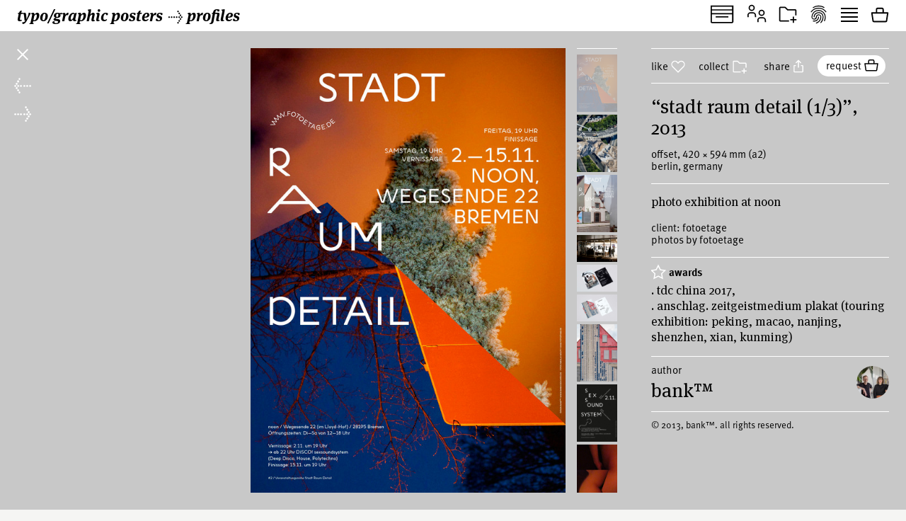

--- FILE ---
content_type: text/html; charset=UTF-8
request_url: https://www.typographicposters.com/bank/602bebc86611c3820dc70181
body_size: 15239
content:
<!DOCTYPE html>
<html lang="en-US">

<head>
    <meta charset="utf-8">
    <meta name="viewport" content="width=device-width, initial-scale=1">

    <link rel="icon" href="/favicon.ico" sizes="any">
    <link rel="icon" href="/favicon.svg" type="image/svg+xml">
    <link rel="apple-touch-icon" href="/apple-touch-icon.png">
    <link rel="mask-icon" href="/favicon.svg" color="#000000">
    <meta name="theme-color" content="#fff">
    <meta name="robots" content="max-image-preview:large, max-snippet:-1, max-video-preview:-1">


    <!-- to inspire -->
    <!-- © 2008—2026 andré felipe https://addd.studio  -->

    <link rel="preconnect" href="https://assets.typographicposters.com"><link rel="dns-prefetch" href="https://images.typographicposters.com"><link rel="dns-prefetch" href="https://videos.typographicposters.com"><link rel="dns-prefetch" href="https://media.typographicposters.com"><link rel="preload" crossorigin="anonymous" href="/app/themes/tg/dist/assets/serif-400-w5a-DBdqeJKy.woff2" as="font" type="font/woff2"><link rel="preload" crossorigin="anonymous" href="/app/themes/tg/dist/assets/serif-700-w5a-CMsNFG4z.woff2" as="font" type="font/woff2"><link rel="preload" crossorigin="anonymous" href="/app/themes/tg/dist/assets/serif-700i-DxfDTp3G.woff2" as="font" type="font/woff2"><link rel="preload" crossorigin="anonymous" href="/app/themes/tg/dist/assets/sans-400-BxXLmpiJ.woff2" as="font" type="font/woff2"><link rel="preload" crossorigin="anonymous" href="/app/themes/tg/dist/assets/sans-700-w3-DGXkzb_X.woff2" as="font" type="font/woff2"><script type="module" crossorigin src="/app/themes/tg/dist/assets/main-CqxlAkj-.js"></script><link rel="modulepreload" crossorigin href="/app/themes/tg/dist/assets/vendor-CrK3t5v_.js"><link rel="stylesheet" crossorigin href="/app/themes/tg/dist/assets/main-ChFP7vQt.css"><meta name='robots' content='max-image-preview:large' />
<title>“Stadt Raum Detail (1/3)”, 2013, by BANK™ - typo/graphic posters</title>
<meta property="og:title" content="“Stadt Raum Detail (1/3)”, 2013, by BANK™ - typo/graphic posters">
<meta name="twitter:title" content="“Stadt Raum Detail (1/3)”, 2013, by BANK™ - typo/graphic posters">
<meta name="description" content="Photo exhibition at Noon">
<meta property="og:description" content="">
<meta name="twitter:description" content="">
<meta property="og:url" content="https://www.typographicposters.com/bank/602bebc86611c3820dc70181">
<link rel="author" href="/bank">
<link rel="me" href="/bank">
<meta property="og:type" content="website">
<meta property="og:site_name" content="typo/graphic posters">
<meta property="og:locale" content="en_US">
<meta property="og:image" content="https://images.typographicposters.com/poster/bank/bank-poster-602bebc76611c3820dc700fe.jpg">
<meta property="fb:app_id" content="150738764999412">
<meta name="twitter:card" content="summary_large_image">
<meta name="twitter:site" content="@tgposters">
<meta name="twitter:domain" content="typographicposters.com">
<meta name="twitter:image" content="https://images.typographicposters.com/twitter-card-gray-p3/602bebc86611c3820dc70181.jpg">
</head>

<body class="">
    <script>__STATE__ = JSON.parse("{\"app\":{\"isProduction\":true,\"isMobile\":false},\"stripe\":\"pk_live_51PQqBBHW6C2yJhHvejBj8xj4Sft88OTERdEmgbQ6us1imY8uX4MO99p8LqVTWpTFzTHOm63np3ANg54c69AjXhtS00uxdyIeRF\"}")</script><script>__TG_STATE__ = JSON.parse("{\"stats\":{\"postersCount\":11868,\"countriesCount\":44,\"profilesCount\":350},\"poster\\\/bank\\\/602bebc86611c3820dc70181\":{\"id\":\"602bebc86611c3820dc70181\",\"status\":\"public\",\"withVideos\":false,\"profileId\":\"bank\",\"profileName\":\"BANK\\u2122\",\"profileCategory\":\"studio\",\"country\":\"Germany\",\"locations\":[{\"city\":\"Berlin\",\"country\":\"Germany\"}],\"year\":2013,\"image\":{\"path\":\"\\\/bank\\\/bank-poster-602bebc76611c3820dc700fe.jpg\",\"width\":1697,\"height\":2400},\"filePath\":\"\\\/bank\\\/bank-poster-602bebc76611c3820dc700fe.jpg\",\"title\":\"Stadt Raum Detail  (1\\\/3)\",\"tags\":[\"colorful\",\"exhibition\",\"collage\"],\"printProcess\":\"offset\",\"size\":\"a2\",\"sizeW\":420,\"sizeH\":594,\"awards\":[{\"name\":\"TDC China 2017,\"},{\"name\":\"Anschlag. Zeitgeistmedium Plakat (touring exhibition: Peking, Macao, Nanjing, Shenzhen, Xian, Kunming)\"}],\"sortOrder\":47,\"gallery\":[{\"path\":\"\\\/bank\\\/bank-gallery-65ae45ddbbf1590df2894aa4.jpg\",\"type\":\"image\",\"width\":2400,\"height\":1600},{\"path\":\"\\\/bank\\\/bank-gallery-65ae45d1b5a2441780a7be73.jpg\",\"type\":\"image\",\"width\":2400,\"height\":1600},{\"path\":\"\\\/bank\\\/bank-gallery-65ae45d4ee7d0de3647d1678.jpg\",\"type\":\"image\",\"width\":2400,\"height\":1600},{\"path\":\"\\\/bank\\\/bank-gallery-65ae45d76d8098ad17285251.jpg\",\"type\":\"image\",\"width\":1274,\"height\":1800},{\"path\":\"\\\/bank\\\/bank-gallery-65ae45d96b622cd4cf14e6d3.jpg\",\"type\":\"image\",\"width\":1274,\"height\":1800},{\"path\":\"\\\/bank\\\/bank-gallery-65ae45dbf98191b2db3c42f3.jpg\",\"type\":\"image\",\"width\":1274,\"height\":1800},{\"path\":\"bank\\\/bank-gallery-602d0109a2da11cc83fee30b.jpg\"}],\"series\":[{\"path\":\"\\\/bank\\\/bank-series-65ae4592cbc9ff68322de56a.jpg\",\"type\":[],\"width\":1697,\"height\":2400},{\"path\":\"\\\/bank\\\/bank-series-65ae4598ee7d0de3647ca9ad.jpg\",\"type\":[],\"width\":1697,\"height\":2400}],\"instagramUser\":\"bank_graphic_design_today\",\"edgeColor\":62.834788029925186,\"hydrated\":true,\"meta\":{\"title\":\"\\u201cStadt Raum Detail  (1\\\/3)\\u201d, 2013, by BANK\\u2122 - typo\\\/graphic posters\"},\"description\":\"Photo exhibition at Noon\",\"details\":\"Photos by Fotoetage\",\"client\":\"Fotoetage\",\"profilePicture\":\"\\\/_profile\\\/bank\\\/65ae50f60c6ac56b692ec8a3.jpg\"},\"profile\\\/bank\":{\"id\":\"bank\",\"status\":\"public\",\"meta\":{\"title\":\"BANK\\u2122 - typo\\\/graphic posters\"},\"name\":\"BANK\\u2122\",\"year\":2004,\"startDate\":\"\",\"endDate\":\"\",\"category\":\"studio\",\"directors\":\"Sebastian Bissinger & Laure Boer\",\"description\":\"\\n\\nBANK\\u2122 is a German\\\/French graphic design studio based at Planet Modulor in Berlin. Since 2004 we create design concepts and manage the entire physical and digital production \\u2013 from visual identities to books and websites. Our clients are large and small institutions as well as commercial players with a focus on architecture, culture, art and social politics. \\n\\nBANK\\u2122 designs have been seen in more than 60 printed publications and over 30 biennales and exhibitions around the globe. We\\u2019ve won a couple of prestigious awards, recently the Certificate of Typographic Excellence by TDC NY 2021, the Gold Award of the Hong Kong Poster Triennial 2021 and 100 Best Posters 2020 and 2022. \\n\\nOur typeface Guida is available at Colophon Foundry, London. We\\u2019ve held numerous lectures worldwide, and teach at international art academies since more than 12 years.\\n\\nJoin our new venture Type on Earth \\u2013 submit your photos!\",\"studioPicture\":\"\\\/_studio\\\/bank\\\/65ae543acbc9ff683267b285.jpg\",\"profilePicture\":\"\\\/_profile\\\/bank\\\/65ae50f60c6ac56b692ec8a3.jpg\",\"instagramUser\":\"bank_graphic_design_today\",\"twitterUser\":\"\",\"twitterHidden\":true,\"cityCountry\":\"Berlin, Germany\",\"websites\":[\"https:\\\/\\\/banktm.de\",\"www.typeonearth.com\"],\"posters\":[{\"id\":\"69132c8576fd1d38c5175261\",\"status\":\"public\",\"withVideos\":false,\"profileId\":\"bank\",\"profileName\":\"BANK\\u2122\",\"profileCategory\":\"studio\",\"country\":\"Germany\",\"locations\":[{\"city\":\"Berlin\",\"country\":\"Germany\"}],\"year\":2025,\"image\":{\"path\":\"\\\/bank\\\/bank-poster-69132c7d8189014bfaebf43f.jpg\",\"width\":1697,\"height\":2400},\"filePath\":\"\\\/bank\\\/bank-poster-69132c7d8189014bfaebf43f.jpg\",\"title\":\"Architecture Winter Talks 2025. Wie wohnen?\",\"tags\":[\"festival\",\"tritone\"],\"printProcess\":\"offset\",\"size\":\"a1\",\"sizeW\":594,\"sizeH\":841,\"sortOrder\":0,\"instagramUser\":\"bank_graphic_design_today\",\"edgeColor\":224.4008728179551,\"hydrated\":true,\"meta\":{\"title\":\"\\u201cArchitecture Winter Talks 2025. Wie wohnen?\\u201d, 2025, by BANK\\u2122 - typo\\\/graphic posters\"},\"description\":\"\\\"Wie wohnen?\\\" Hard to translate to English as it means more then \\\"How to live?\\\" It talks more about the \\\"habitat\\\" \\u2013 in it's barest essence probably the cave.\",\"details\":\"Printed with 3 spotcolors plus black on superthin superglossy 90g stock.\",\"printedBy\":\"Spreedruck\",\"client\":\"Hochschule Bochum\",\"profilePicture\":\"\\\/_profile\\\/bank\\\/65ae50f60c6ac56b692ec8a3.jpg\",\"typographicStore\":{\"id\":\"01k9vx76jey4n1hqrrf3ay0nve\",\"slug\":\"bank-architecture-winter-talks-2025-wie-wohnen\",\"profileId\":\"bank\"}},{\"id\":\"691472081a66ab3e73f6b813\",\"status\":\"public\",\"withVideos\":false,\"profileId\":\"bank\",\"profileName\":\"BANK\\u2122\",\"profileCategory\":\"studio\",\"country\":\"Germany\",\"locations\":[{\"city\":\"Hamburg\",\"country\":\"Germany\"}],\"year\":2025,\"image\":{\"path\":\"\\\/bank\\\/bank-poster-691471fd9a70d6dd7d27f0ce.jpg\",\"width\":2128,\"height\":3000},\"filePath\":\"\\\/bank\\\/bank-poster-691471fd9a70d6dd7d27f0ce.jpg\",\"title\":\"Still(Leben) Penny Monogiou\",\"tags\":[\"exhibition\"],\"printProcess\":\"offset\",\"size\":\"a1\",\"sizeW\":594,\"sizeH\":841,\"sortOrder\":1,\"instagramUser\":\"bank_graphic_design_today\",\"edgeColor\":207.9125,\"hydrated\":true,\"meta\":{\"title\":\"\\u201cStill(Leben) Penny Monogiou\\u201d, 2025, by BANK\\u2122 - typo\\\/graphic posters\"},\"description\":\"Solo show by Penny Monogiou at Galerie Gem\\u00fcse, Hamburg with accompanying events.\",\"printedBy\":\"Flyeralarm\",\"client\":\"Penny Monogiou\",\"profilePicture\":\"\\\/_profile\\\/bank\\\/65ae50f60c6ac56b692ec8a3.jpg\",\"typographicStore\":{\"id\":\"01k9vywq7qp8dk8zgpkw9gw41y\",\"slug\":\"bank-stillleben-penny-monogiou\",\"profileId\":\"bank\"}},{\"id\":\"6918a8b6da34ee0e12b9cb3f\",\"status\":\"public\",\"withVideos\":false,\"profileId\":\"bank\",\"profileName\":\"BANK\\u2122\",\"profileCategory\":\"studio\",\"country\":\"Germany\",\"locations\":[{\"city\":\"Berlin\",\"country\":\"Germany\"}],\"year\":2026,\"image\":{\"path\":\"\\\/kieler-woche\\\/kieler-woche-poster-68dbc10252745f59e138012a.jpg\",\"width\":7016,\"height\":9921},\"filePath\":\"\\\/kieler-woche\\\/kieler-woche-poster-68dbc10252745f59e138012a.jpg\",\"animated\":{\"path\":\"\\\/kieler-woche\\\/kieler-woche-animated-68de704f809c92c82879a83d.mp4\",\"width\":702,\"height\":942},\"title\":\"Kieler Woche\",\"tags\":[\"competition\"],\"printProcess\":\"offset\",\"size\":\"a1\",\"sizeW\":594,\"sizeH\":841,\"sortOrder\":2,\"alternates\":[{\"path\":\"\\\/kieler-woche\\\/kieler-woche-alternates-68dbc12ec641498a4ab7049e.jpg\",\"type\":\"image\",\"width\":7016,\"height\":9921},{\"path\":\"\\\/kieler-woche\\\/kieler-woche-alternates-68dbc13bc641498a4ab751ec.jpg\",\"type\":\"image\",\"width\":7016,\"height\":9921},{\"path\":\"\\\/kieler-woche\\\/kieler-woche-alternates-68dbc16352745f59e139fcae.jpg\",\"type\":\"image\",\"width\":7016,\"height\":9921}],\"series\":[{\"path\":\"\\\/kieler-woche\\\/kieler-woche-series-68de7b4c717b60053e300122.jpg\",\"type\":[],\"width\":7016,\"height\":9933},{\"path\":\"\\\/kieler-woche\\\/kieler-woche-series-68de7b60442e8a676ee7fffd.jpg\",\"type\":[],\"width\":7016,\"height\":9933}],\"instagramUser\":\"bank_graphic_design_today\",\"edgeColor\":254.44818976279652,\"hydrated\":true,\"meta\":{\"title\":\"\\u201cKieler Woche\\u201d, 2026, by BANK\\u2122 - typo\\\/graphic posters\"},\"profilePicture\":\"\\\/_profile\\\/bank\\\/65ae50f60c6ac56b692ec8a3.jpg\",\"crosslinkTo\":[{\"id\":\"kieler-woche\",\"name\":\"Kieler Woche\",\"profileCategory\":\"competition\",\"profilePicture\":\"\\\/_profile\\\/kieler-woche\\\/68dbc21b226889ebab145b64.jpg\"}],\"typographicStore\":{\"id\":\"01k9e7ngrqvaeb15mdzygsz0e8\",\"slug\":\"bank-proposal-for-kieler-woche-3\",\"profileId\":\"bank\"}},{\"id\":\"6918a8cc4a48224eb6fdaa5f\",\"status\":\"public\",\"withVideos\":false,\"profileId\":\"bank\",\"profileName\":\"BANK\\u2122\",\"profileCategory\":\"studio\",\"country\":\"Germany\",\"locations\":[{\"city\":\"Berlin\",\"country\":\"Germany\"}],\"year\":2026,\"image\":{\"path\":\"\\\/kieler-woche\\\/kieler-woche-poster-68de6feb52bda113b3d52448.jpg\",\"width\":7016,\"height\":9921},\"filePath\":\"\\\/kieler-woche\\\/kieler-woche-poster-68de6feb52bda113b3d52448.jpg\",\"title\":\"Kieler Woche\",\"tags\":[\"competition\"],\"printProcess\":\"offset\",\"size\":\"a1\",\"sizeW\":594,\"sizeH\":841,\"sortOrder\":3,\"alternates\":[{\"path\":\"\\\/kieler-woche\\\/kieler-woche-alternates-68de700a442e8a676e59960d.jpg\",\"type\":\"image\",\"width\":7016,\"height\":9921},{\"path\":\"\\\/kieler-woche\\\/kieler-woche-alternates-68de7013442e8a676e59bc89.jpg\",\"type\":\"image\",\"width\":7016,\"height\":9921}],\"instagramUser\":\"bank_graphic_design_today\",\"edgeColor\":169.02431421446383,\"hydrated\":true,\"meta\":{\"title\":\"\\u201cKieler Woche\\u201d, 2026, by BANK\\u2122 - typo\\\/graphic posters\"},\"profilePicture\":\"\\\/_profile\\\/bank\\\/65ae50f60c6ac56b692ec8a3.jpg\",\"crosslinkTo\":[{\"id\":\"kieler-woche\",\"name\":\"Kieler Woche\",\"profileCategory\":\"competition\",\"profilePicture\":\"\\\/_profile\\\/kieler-woche\\\/68dbc21b226889ebab145b64.jpg\"}],\"typographicStore\":{\"id\":\"01k9e7kcp7kz2mrd5hyfnjgffk\",\"slug\":\"bank-proposal-for-kieler-woche-4\",\"profileId\":\"bank\"}},{\"id\":\"6918a7e591e4d453f49496de\",\"status\":\"public\",\"withVideos\":false,\"profileId\":\"bank\",\"profileName\":\"BANK\\u2122\",\"profileCategory\":\"studio\",\"country\":\"Germany\",\"locations\":[{\"city\":\"Berlin\",\"country\":\"Germany\"}],\"year\":2026,\"image\":{\"path\":\"\\\/kieler-woche\\\/kieler-woche-poster-68dbbf2e887780e055dc4401.jpg\",\"width\":7016,\"height\":9921},\"filePath\":\"\\\/kieler-woche\\\/kieler-woche-poster-68dbbf2e887780e055dc4401.jpg\",\"title\":\"Kieler Woche\",\"tags\":[\"competition\"],\"printProcess\":\"offset\",\"size\":\"a1\",\"sizeW\":594,\"sizeH\":841,\"sortOrder\":4,\"alternates\":[{\"path\":\"\\\/kieler-woche\\\/kieler-woche-alternates-68dbbf4d5f50ad4a93952fbd.jpg\",\"type\":\"image\",\"width\":7016,\"height\":9921},{\"path\":\"\\\/kieler-woche\\\/kieler-woche-alternates-68dbbf53c641498a4aabc801.jpg\",\"type\":\"image\",\"width\":7016,\"height\":9921}],\"instagramUser\":\"bank_graphic_design_today\",\"edgeColor\":165.85518102372035,\"hydrated\":true,\"meta\":{\"title\":\"\\u201cKieler Woche\\u201d, 2026, by BANK\\u2122 - typo\\\/graphic posters\"},\"profilePicture\":\"\\\/_profile\\\/bank\\\/65ae50f60c6ac56b692ec8a3.jpg\",\"crosslinkTo\":[{\"id\":\"kieler-woche\",\"name\":\"Kieler Woche\",\"profileCategory\":\"competition\",\"profilePicture\":\"\\\/_profile\\\/kieler-woche\\\/68dbc21b226889ebab145b64.jpg\"}],\"typographicStore\":{\"id\":\"01k9e7fdkmakevwv4b67n2bg30\",\"slug\":\"bank-proposal-for-kieler-woche-5\",\"profileId\":\"bank\"}},{\"id\":\"68d281ab8271b55e98a98539\",\"status\":\"public\",\"withVideos\":false,\"profileId\":\"bank\",\"profileName\":\"BANK\\u2122\",\"profileCategory\":\"studio\",\"country\":\"Germany\",\"locations\":[{\"city\":\"Berlin\",\"country\":\"Germany\"}],\"year\":2025,\"image\":{\"path\":\"\\\/bank\\\/bank-poster-68d281a68271b55e98a95842.jpg\",\"width\":1697,\"height\":2400},\"filePath\":\"\\\/bank\\\/bank-poster-68d281a68271b55e98a95842.jpg\",\"title\":\"Plant Stories Dispersal Dinner\",\"tags\":[\"festival\",\"exhibition\",\"colorful\",\"painting\"],\"printProcess\":\"digital\",\"size\":\"a2\",\"sizeW\":420,\"sizeH\":594,\"sortOrder\":5,\"instagramUser\":\"bank_graphic_design_today\",\"edgeColor\":151.95199501246884,\"hydrated\":true,\"meta\":{\"title\":\"\\u201cPlant Stories Dispersal Dinner\\u201d, 2025, by BANK\\u2122 - typo\\\/graphic posters\"},\"description\":\"Poster for the final dinner event of a 4-month-long event series with performances, workshops, sounds, films, installations and collective activities by numerous artists.\",\"client\":\"ZK\\\/U, Zentrum f\\u00fcr Kunst und Urbanistik\",\"profilePicture\":\"\\\/_profile\\\/bank\\\/65ae50f60c6ac56b692ec8a3.jpg\",\"typographicStore\":{\"id\":\"01k9vwpwsj5f8jvkmdd06r2mdk\",\"profileId\":\"bank\"}},{\"id\":\"68b850504bdf282b78f420aa\",\"status\":\"public\",\"withVideos\":false,\"profileId\":\"bank\",\"profileName\":\"BANK\\u2122\",\"profileCategory\":\"studio\",\"country\":\"Germany\",\"locations\":[{\"city\":\"Berlin\",\"country\":\"Germany\"}],\"year\":2025,\"image\":{\"path\":\"\\\/bank\\\/bank-poster-68b851866d4f792b582fb426.jpg\",\"width\":1697,\"height\":2400},\"filePath\":\"\\\/bank\\\/bank-poster-68b851866d4f792b582fb426.jpg\",\"title\":\"89 Sound Art School\",\"tags\":[\"music\",\"monotone\"],\"printProcess\":\"digital\",\"size\":\"a2\",\"sizeW\":420,\"sizeH\":594,\"sortOrder\":6,\"series\":[{\"path\":\"\\\/bank\\\/bank-series-68b850d133af3e6b8c381876.jpg\",\"type\":[],\"width\":1697,\"height\":2400},{\"path\":\"\\\/bank\\\/bank-series-68b850d46781e7b4e0057fdd.jpg\",\"type\":[],\"width\":1697,\"height\":2400},{\"path\":\"\\\/bank\\\/bank-series-68b850d7e67adbb4c1183a13.jpg\",\"type\":[],\"width\":1697,\"height\":2400},{\"path\":\"\\\/bank\\\/bank-series-68b850dee67adbb4c1186554.jpg\",\"type\":[],\"width\":1697,\"height\":2400},{\"path\":\"\\\/bank\\\/bank-series-68b850e1d0cde8eb7b9a6d79.jpg\",\"type\":[],\"width\":1697,\"height\":2400}],\"instagramUser\":\"bank_graphic_design_today\",\"edgeColor\":254.8073566084788,\"hydrated\":true,\"meta\":{\"title\":\"\\u201c89 Sound Art School\\u201d, 2025, by BANK\\u2122 - typo\\\/graphic posters\"},\"description\":\"89 Sound Art School\",\"details\":\"Illustration: C\\u00e9lestin Krier\",\"client\":\"89 Sound Art School\",\"profilePicture\":\"\\\/_profile\\\/bank\\\/65ae50f60c6ac56b692ec8a3.jpg\",\"typographicStore\":{\"id\":\"01ka8wf80asjgdsma8agycfv3y\",\"slug\":\"bank-89-sound-art-school-36\",\"profileId\":\"bank\"}},{\"id\":\"685a99d2009ba75943e25965\",\"status\":\"public\",\"withVideos\":false,\"profileId\":\"bank\",\"profileName\":\"BANK\\u2122\",\"profileCategory\":\"studio\",\"country\":\"Germany\",\"locations\":[{\"city\":\"Berlin\",\"country\":\"Germany\"}],\"year\":2025,\"image\":{\"path\":\"\\\/bank\\\/bank-poster-685a99c87f7806e74eaf8cfe.jpg\",\"width\":1754,\"height\":2480},\"filePath\":\"\\\/bank\\\/bank-poster-685a99c87f7806e74eaf8cfe.jpg\",\"title\":\"Plant Stories\",\"tags\":[\"colorful\",\"serif\",\"festival\"],\"printProcess\":\"offset\",\"size\":\"a2\",\"sizeW\":420,\"sizeH\":594,\"sortOrder\":7,\"instagramUser\":\"bank_graphic_design_today\",\"edgeColor\":136.57365792759052,\"hydrated\":true,\"meta\":{\"title\":\"\\u201cPlant Stories\\u201d, 2025, by BANK\\u2122 - typo\\\/graphic posters\"},\"description\":\"4-month-long event series with performances, workshops, sounds, films, installations and collective activities by numerous artists.\",\"details\":\"Printed with neon yellow and neon pink instead of standard yellow and magenta. Design and illustrations by BANK\\u2122 with the use of images from Dunja Krcek and Vanessa Amoah Opoku\",\"client\":\"ZK\\\/U, Zentrum f\\u00fcr Kunst und Urbanistik\",\"profilePicture\":\"\\\/_profile\\\/bank\\\/65ae50f60c6ac56b692ec8a3.jpg\"},{\"id\":\"672a307f9d9e5ee360cd2267\",\"status\":\"public\",\"withVideos\":false,\"profileId\":\"bank\",\"profileName\":\"BANK\\u2122\",\"profileCategory\":\"studio\",\"country\":\"Germany\",\"locations\":[{\"city\":\"Berlin\",\"country\":\"Germany\"}],\"year\":2024,\"image\":{\"path\":\"\\\/bank\\\/bank-poster-672a306cecf19aa31ef237f6.jpg\",\"width\":4961,\"height\":7016},\"filePath\":\"\\\/bank\\\/bank-poster-672a306cecf19aa31ef237f6.jpg\",\"title\":\"Echo Phos\",\"tags\":[\"music\",\"art\"],\"printProcess\":\"digital\",\"size\":\"a1\",\"sizeW\":594,\"sizeH\":841,\"sortOrder\":8,\"gallery\":[{\"path\":\"\\\/bank\\\/bank-gallery-672a316eecf19aa31efdcc6a.jpg\",\"type\":\"image\",\"width\":1800,\"height\":1800},{\"path\":\"\\\/bank\\\/bank-gallery-672a31646c43e3c282772975.jpg\",\"type\":\"image\",\"width\":1800,\"height\":1800},{\"path\":\"\\\/bank\\\/bank-gallery-672a318b44ebb38c4f9b078d.jpg\",\"type\":\"image\",\"width\":1800,\"height\":1800},{\"path\":\"\\\/bank\\\/bank-gallery-672a319988ebac11557ad47b.jpg\",\"type\":\"image\",\"width\":1800,\"height\":1800},{\"path\":\"\\\/bank\\\/bank-gallery-672a31966c43e3c282797a24.jpg\",\"type\":\"image\",\"width\":1800,\"height\":1800},{\"path\":\"\\\/bank\\\/bank-gallery-672a31913e9ec535521ef30d.jpg\",\"type\":\"image\",\"width\":1800,\"height\":1800},{\"path\":\"\\\/bank\\\/bank-gallery-672a31ea6c43e3c2827cf03d.jpg\",\"type\":\"image\",\"width\":1800,\"height\":1800},{\"path\":\"\\\/bank\\\/bank-gallery-672a319e4df3c3b82e9e342f.jpg\",\"type\":\"image\",\"width\":1800,\"height\":1800},{\"path\":\"\\\/bank\\\/bank-gallery-672a31efa6873cc4e1e9876b.jpg\",\"type\":\"image\",\"width\":1800,\"height\":1800}],\"alternates\":[{\"path\":\"\\\/bank\\\/bank-alternates-672a323a88ebac115581279a.jpg\",\"type\":\"image\",\"width\":1800,\"height\":1800},{\"path\":\"\\\/bank\\\/bank-alternates-672a323f44ebb38c4fa5e804.jpg\",\"type\":\"image\",\"width\":1800,\"height\":1800},{\"path\":\"\\\/bank\\\/bank-alternates-672a324444ebb38c4fa61d45.jpg\",\"type\":\"image\",\"width\":1800,\"height\":1800},{\"path\":\"\\\/bank\\\/bank-alternates-672a3249fafc6f0866f76be7.jpg\",\"type\":\"image\",\"width\":1800,\"height\":1800},{\"path\":\"\\\/bank\\\/bank-alternates-672a324d655dd96968791734.jpg\",\"type\":\"image\",\"width\":1800,\"height\":1800}],\"instagramUser\":\"bank_graphic_design_today\",\"edgeColor\":248.22568578553617,\"hydrated\":true,\"meta\":{\"title\":\"\\u201cEcho Phos\\u201d, 2024, by BANK\\u2122 - typo\\\/graphic posters\"},\"description\":\"Echo Phos by Marie Louise Andersson & Laure Boer at Copenhagen\",\"printedBy\":\"Flyeralarm\",\"client\":\"Danish Arts Foundation\",\"profilePicture\":\"\\\/_profile\\\/bank\\\/65ae50f60c6ac56b692ec8a3.jpg\",\"typographicStore\":{\"id\":\"01k1bhg60s5bavv70z8vrh0bs7\",\"slug\":\"bank-echo-phos\",\"profileId\":\"bank\"}},{\"id\":\"671b7af33065b7ce16640b6a\",\"status\":\"public\",\"withVideos\":true,\"profileId\":\"bank\",\"profileName\":\"BANK\\u2122\",\"profileCategory\":\"studio\",\"country\":\"Germany\",\"locations\":[{\"city\":\"Berlin\",\"country\":\"Germany\"}],\"year\":2024,\"image\":{\"path\":\"\\\/bank\\\/bank-poster-671b7aefbcc952cf76d6db2c.jpg\",\"width\":1500,\"height\":2400},\"filePath\":\"\\\/bank\\\/bank-poster-671b7aefbcc952cf76d6db2c.jpg\",\"title\":\"I\\u2019m Looking for the Sunset but Can\\u2019t See the Horizon\",\"tags\":[\"music\",\"art\",\"exhibition\",\"duotone\",\"illustration\"],\"printProcess\":\"offset\",\"size\":\"custom\",\"sizeW\":525,\"sizeH\":840,\"sortOrder\":9,\"gallery\":[{\"path\":\"\\\/bank\\\/bank-gallery-671b7c0cbcc952cf76e4e688.mp4\",\"type\":\"video\",\"width\":1080,\"height\":1080,\"duration\":15.015},{\"path\":\"\\\/bank\\\/bank-gallery-671b7bf5bcc952cf76e3cc76.jpg\",\"type\":\"image\",\"width\":1350,\"height\":1800},{\"path\":\"\\\/bank\\\/bank-gallery-671b7bf8083523bee4492e89.jpg\",\"type\":\"image\",\"width\":1350,\"height\":1800},{\"path\":\"\\\/bank\\\/bank-gallery-671b7bf1bd7a7611fcd85bb0.jpg\",\"type\":\"image\",\"width\":1350,\"height\":1800}],\"instagramUser\":\"bank_graphic_design_today\",\"edgeColor\":82.23870220162225,\"hydrated\":true,\"meta\":{\"title\":\"\\u201cI\\u2019m Looking for the Sunset but Can\\u2019t See the Horizon\\u201d, 2024, by BANK\\u2122 - typo\\\/graphic posters\"},\"description\":\"Art exhibition and concerts explore the relation of light and sound\",\"printedBy\":\"Flyeralarm\",\"client\":\"Galerie 21 im Vorwerk-Stift\",\"profilePicture\":\"\\\/_profile\\\/bank\\\/65ae50f60c6ac56b692ec8a3.jpg\",\"typographicStore\":{\"id\":\"01k1bhf8akxq86m5pcwna3eafy\",\"slug\":\"bank-im-looking-for-the-sunset-but-cant-see-the-horizon\",\"profileId\":\"bank\"}},{\"id\":\"671b82733065b7ce16bfcd49\",\"status\":\"public\",\"withVideos\":false,\"profileId\":\"bank\",\"profileName\":\"BANK\\u2122\",\"profileCategory\":\"studio\",\"country\":\"Germany\",\"locations\":[{\"city\":\"Berlin\",\"country\":\"Germany\"}],\"year\":2024,\"image\":{\"path\":\"\\\/bank\\\/bank-poster-671b8270083523bee499127b.jpg\",\"width\":1273,\"height\":1800},\"filePath\":\"\\\/bank\\\/bank-poster-671b8270083523bee499127b.jpg\",\"title\":\"Frog City \\u2013 Kunstfestival im Au\\u00dfenraum\",\"tags\":[\"music\",\"exhibition\",\"festival\",\"black and white\",\"illustration\"],\"printProcess\":\"offset\",\"size\":\"a1\",\"sizeW\":594,\"sizeH\":841,\"sortOrder\":10,\"gallery\":[{\"path\":\"\\\/bank\\\/bank-gallery-671ba7b7bd7a7611fcd21d1a.jpg\",\"type\":\"image\",\"width\":4032,\"height\":3024},{\"path\":\"\\\/bank\\\/bank-gallery-671b83463e089ca828d9fd06.jpg\",\"type\":\"image\",\"width\":1080,\"height\":1080},{\"path\":\"\\\/bank\\\/bank-gallery-671b8349938bd31227e5524a.jpg\",\"type\":\"image\",\"width\":1080,\"height\":1080},{\"path\":\"\\\/bank\\\/bank-gallery-671b834ef2fca32013ce292d.jpg\",\"type\":\"image\",\"width\":1080,\"height\":1080}],\"instagramUser\":\"bank_graphic_design_today\",\"edgeColor\":228.92384519350813,\"hydrated\":true,\"meta\":{\"title\":\"\\u201cFrog City \\u2013 Kunstfestival im Au\\u00dfenraum\\u201d, 2024, by BANK\\u2122 - typo\\\/graphic posters\"},\"description\":\"Frog City \\u2013 Kunstfestival im Au\\u00dfenraum\",\"printedBy\":\"Printzipia \",\"client\":\"Freilichtb\\u00fchne Wei\\u00dfensee\",\"profilePicture\":\"\\\/_profile\\\/bank\\\/65ae50f60c6ac56b692ec8a3.jpg\",\"typographicStore\":{\"id\":\"01k1bj3ptt4hcnfk1t1d6pnbzp\",\"slug\":\"bank-frog-city-kunstfestival-im-aussenraum\",\"profileId\":\"bank\"}},{\"id\":\"671b63e5bcc952cf76bddf6b\",\"status\":\"public\",\"withVideos\":false,\"profileId\":\"bank\",\"profileName\":\"BANK\\u2122\",\"profileCategory\":\"studio\",\"country\":\"Germany\",\"locations\":[{\"city\":\"Berlin\",\"country\":\"Germany\"}],\"year\":2024,\"image\":{\"path\":\"\\\/bank\\\/bank-poster-671b63dfbcc952cf76bdb262.jpg\",\"width\":1800,\"height\":2545},\"filePath\":\"\\\/bank\\\/bank-poster-671b63dfbcc952cf76bdb262.jpg\",\"title\":\"Architecture Summer Talks 2024\",\"tags\":[\"festival\",\"conference\",\"photo\"],\"printProcess\":\"offset\",\"size\":\"a1\",\"sizeW\":594,\"sizeH\":841,\"sortOrder\":11,\"gallery\":[{\"path\":\"\\\/bank\\\/bank-gallery-671b64c4bd7a7611fcb91af5.jpg\",\"type\":\"image\",\"width\":1800,\"height\":1800},{\"path\":\"\\\/bank\\\/bank-gallery-671b64c8e0b9810483a8afea.jpg\",\"type\":\"image\",\"width\":1800,\"height\":1800},{\"path\":\"\\\/bank\\\/bank-gallery-671b64cb3065b7ce16513fca.jpg\",\"type\":\"image\",\"width\":1800,\"height\":1800},{\"path\":\"\\\/bank\\\/bank-gallery-671b64cebcc952cf76c86f1b.jpg\",\"type\":\"image\",\"width\":1800,\"height\":1800},{\"path\":\"\\\/bank\\\/bank-gallery-671b6e63e0b98104831bcb98.jpg\",\"type\":\"image\",\"width\":2400,\"height\":1800},{\"path\":\"\\\/bank\\\/bank-gallery-671b6e6bbd7a7611fc2e3530.jpg\",\"type\":\"image\",\"width\":2400,\"height\":1800}],\"instagramUser\":\"bank_graphic_design_today\",\"edgeColor\":175.87827715355806,\"hydrated\":true,\"meta\":{\"title\":\"\\u201cArchitecture Summer Talks 2024\\u201d, 2024, by BANK\\u2122 - typo\\\/graphic posters\"},\"description\":\"Theme of the Conference: Transformer\",\"printedBy\":\"Flyeralarm\",\"client\":\"Bochum University Architecture Department\",\"profilePicture\":\"\\\/_profile\\\/bank\\\/65ae50f60c6ac56b692ec8a3.jpg\",\"typographicStore\":{\"id\":\"01k1bhwf14bgp7wa169c3454bx\",\"slug\":\"bank-architecture-summer-talks-2024\",\"profileId\":\"bank\"}},{\"id\":\"6718cf92bd7a7611fc554b47\",\"status\":\"public\",\"withVideos\":false,\"profileId\":\"bank\",\"profileName\":\"BANK\\u2122\",\"profileCategory\":\"studio\",\"country\":\"Germany\",\"locations\":[{\"city\":\"Berlin\",\"country\":\"Germany\"}],\"year\":2024,\"image\":{\"path\":\"\\\/bank\\\/bank-poster-6718f01680d9ca4886c4267a.jpg\",\"width\":2480,\"height\":3508},\"filePath\":\"\\\/bank\\\/bank-poster-6718f01680d9ca4886c4267a.jpg\",\"title\":\"Architecture Winter Talks 2024\",\"tags\":[\"festival\",\"conference\",\"duotone\",\"typ\"],\"printProcess\":\"offset\",\"size\":\"a1\",\"sizeW\":594,\"sizeH\":841,\"sortOrder\":12,\"gallery\":[{\"path\":\"\\\/bank\\\/bank-gallery-67190b5e4406dc4ba7702209.jpg\",\"type\":\"image\",\"width\":1800,\"height\":1800},{\"path\":\"\\\/bank\\\/bank-gallery-67190b669b65e0dea66c51d6.jpg\",\"type\":\"image\",\"width\":3370,\"height\":3370},{\"path\":\"\\\/bank\\\/bank-gallery-67190b61ba0ce95a65d488e3.jpg\",\"type\":\"image\",\"width\":1800,\"height\":1800},{\"path\":\"\\\/bank\\\/bank-gallery-67190b64e1f668e116a30d05.jpg\",\"type\":\"image\",\"width\":1800,\"height\":1800}],\"instagramUser\":\"bank_graphic_design_today\",\"edgeColor\":10.422693266832917,\"hydrated\":true,\"meta\":{\"title\":\"\\u201cArchitecture Winter Talks 2024\\u201d, 2024, by BANK\\u2122 - typo\\\/graphic posters\"},\"description\":\"Theme of the conference: Material Practice\",\"printedBy\":\"Flyeralarm\",\"client\":\"Bochum University, Architecture Department\",\"profilePicture\":\"\\\/_profile\\\/bank\\\/65ae50f60c6ac56b692ec8a3.jpg\",\"typographicStore\":{\"id\":\"01k1bhzrn0p2ys714q6qamppew\",\"slug\":\"bank-architecture-winter-talks-2024\",\"profileId\":\"bank\"}},{\"id\":\"65ae4b5feed95d5d905e1cb5\",\"status\":\"public\",\"withVideos\":false,\"profileId\":\"bank\",\"profileName\":\"BANK\\u2122\",\"profileCategory\":\"studio\",\"country\":\"Germany\",\"locations\":[{\"city\":\"Berlin\",\"country\":\"Germany\"}],\"year\":2023,\"image\":{\"path\":\"\\\/bank\\\/bank-poster-65ae4b59e0c597ec80f390d9.jpg\",\"width\":1273,\"height\":1800},\"filePath\":\"\\\/bank\\\/bank-poster-65ae4b59e0c597ec80f390d9.jpg\",\"title\":\"SCREEN. A Contemporary Art Intervention\",\"tags\":[\"exhibition\",\"duotone\"],\"printProcess\":\"offset\",\"size\":\"a1\",\"sizeW\":594,\"sizeH\":841,\"sortOrder\":13,\"gallery\":[{\"path\":\"\\\/bank\\\/bank-gallery-65ae4c44eed95d5d906392db.jpg\",\"type\":\"image\",\"width\":1800,\"height\":1800},{\"path\":\"\\\/bank\\\/bank-gallery-65ae4c4abbf1590df29f5b5c.jpg\",\"type\":\"image\",\"width\":1350,\"height\":1800},{\"path\":\"\\\/bank\\\/bank-gallery-65ae4c4ceed95d5d906485b3.jpg\",\"type\":\"image\",\"width\":1350,\"height\":1800},{\"path\":\"\\\/bank\\\/bank-gallery-65ae4c4f0bc860b7ea31ac24.jpg\",\"type\":\"image\",\"width\":2400,\"height\":1800},{\"path\":\"\\\/bank\\\/bank-gallery-65ae4d55f98191b2db568bc5.jpg\",\"type\":\"image\",\"width\":2401,\"height\":1800}],\"instagramUser\":\"bank_graphic_design_today\",\"edgeColor\":29.411985018726593,\"hydrated\":true,\"meta\":{\"title\":\"\\u201cSCREEN. A Contemporary Art Intervention\\u201d, 2023, by BANK\\u2122 - typo\\\/graphic posters\"},\"description\":\"The exhibition SCREEN by Theodoulos Polyviou is the first expansive multimedia installation commissioned the Skulpturensammlung und Museum f\\u00fcr Byzantinische Kunst that engages with an object from the collection from a contemporary artistic perspective. \\n\\nThe starting point of the exhibition is an 18th-century iconostasis. The artist has created a digital 3D reproduction of the iconostasis, which he has embedded in a site-specific audiovisual installation. As a dividing element in a Christian Orthodox church in Cyprus, the iconostasis once framed depictions of saints and was positioned to conceal the sanctuary from the congregation in the nave.\\n\\nIn this new work, Polyviou sees the iconostasis not as a dividing element but instead as a portal which is reflected in the visual profile by the square-shaped key element: a white square as well as a cut-out according to the used media. Commissioned lidar scans of the original church building in Cyprus are used for the imagery.\",\"details\":\"Two versions of the poster exist: With cut-out and with printed white \\u201cportal.\\u201d Lidar Scan by cloudy.works\",\"printedBy\":\"Primeline\",\"client\":\"  Bode Museum (Stiftung Preu\\u00dfischer Kulturbesitz)\",\"profilePicture\":\"\\\/_profile\\\/bank\\\/65ae50f60c6ac56b692ec8a3.jpg\"},{\"id\":\"65ae4950f98191b2db487541\",\"status\":\"public\",\"withVideos\":false,\"profileId\":\"bank\",\"profileName\":\"BANK\\u2122\",\"profileCategory\":\"studio\",\"country\":\"Germany\",\"locations\":[{\"city\":\"Berlin\",\"country\":\"Germany\"}],\"year\":2023,\"image\":{\"path\":\"\\\/bank\\\/bank-poster-65ae49490c6ac56b690539a2.jpg\",\"width\":1274,\"height\":1800},\"filePath\":\"\\\/bank\\\/bank-poster-65ae49490c6ac56b690539a2.jpg\",\"animated\":{\"path\":\"\\\/bank\\\/bank-animated-65ae4a3cd165f8a719cc961e.mp4\",\"width\":1080,\"height\":1920},\"title\":\"Chicanes\",\"tags\":[\"music\",\"duotone\",\"illustration\",\"photo\"],\"printProcess\":\"offset\",\"size\":\"a1\",\"sizeW\":594,\"sizeH\":841,\"sortOrder\":14,\"gallery\":[{\"path\":\"\\\/bank\\\/bank-gallery-65ae49f8a040369f2c602f61.jpg\",\"type\":\"image\",\"width\":2251,\"height\":1800},{\"path\":\"\\\/bank\\\/bank-gallery-65ae49ffeed95d5d9059eb0d.jpg\",\"type\":\"image\",\"width\":1800,\"height\":1800},{\"path\":\"\\\/bank\\\/bank-gallery-65ae4a06a040369f2c604f3c.jpg\",\"type\":\"image\",\"width\":2400,\"height\":1800},{\"path\":\"\\\/bank\\\/bank-gallery-65ae4a0ebbf1590df2943a1b.jpg\",\"type\":\"image\",\"width\":1350,\"height\":1800},{\"path\":\"\\\/bank\\\/bank-gallery-65ae4a026b622cd4cf2057aa.jpg\",\"type\":\"image\",\"width\":2400,\"height\":1800},{\"path\":\"\\\/bank\\\/bank-gallery-65ae4a04bbf1590df294242b.jpg\",\"type\":\"image\",\"width\":2400,\"height\":1800},{\"path\":\"\\\/bank\\\/bank-gallery-65ae4a090c6ac56b69082a87.jpg\",\"type\":\"image\",\"width\":2400,\"height\":1800},{\"path\":\"\\\/bank\\\/bank-gallery-65ae4a0ccbc9ff6832392835.jpg\",\"type\":\"image\",\"width\":2400,\"height\":1800},{\"path\":\"\\\/bank\\\/bank-gallery-65ae4a14d165f8a719cb66ba.jpg\",\"type\":\"image\",\"width\":2400,\"height\":1800},{\"path\":\"\\\/bank\\\/bank-gallery-65ae4a16f98191b2db4af62b.jpg\",\"type\":\"image\",\"width\":2400,\"height\":1800},{\"path\":\"\\\/bank\\\/bank-gallery-65ae4a18eed95d5d905a24a3.jpg\",\"type\":\"image\",\"width\":2400,\"height\":1800}],\"instagramUser\":\"bank_graphic_design_today\",\"edgeColor\":166.20099875156055,\"hydrated\":true,\"meta\":{\"title\":\"\\u201cChicanes\\u201d, 2023, by BANK\\u2122 - typo\\\/graphic posters\"},\"description\":\"Poster for vinyl record release by Laure Boer. Functions when folded down as the record sleeve.\",\"details\":\"Printed on preprinted neon yellow day glow paper\",\"printedBy\":\"Flyeralarm\",\"client\":\"Kolala Prod.\",\"profilePicture\":\"\\\/_profile\\\/bank\\\/65ae50f60c6ac56b692ec8a3.jpg\",\"typographicStore\":{\"id\":\"01k1bhgwjcmvf3sybd1zhp0rv9\",\"slug\":\"bank-chicanes\",\"profileId\":\"bank\"}},{\"id\":\"65ae3ff9fcbf67c77b02bbb3\",\"status\":\"public\",\"withVideos\":false,\"profileId\":\"bank\",\"profileName\":\"BANK\\u2122\",\"profileCategory\":\"studio\",\"country\":\"Germany\",\"locations\":[{\"city\":\"Berlin\",\"country\":\"Germany\"}],\"year\":2023,\"image\":{\"path\":\"\\\/bank\\\/bank-poster-65ae3ff5fcbf67c77b02b31d.jpg\",\"width\":1273,\"height\":1800},\"filePath\":\"\\\/bank\\\/bank-poster-65ae3ff5fcbf67c77b02b31d.jpg\",\"title\":\"Untitled (Mothers)\",\"tags\":[\"music\",\"exhibition\",\"collage\",\"photo\"],\"printProcess\":\"offset\",\"size\":\"a1\",\"sizeW\":594,\"sizeH\":841,\"sortOrder\":15,\"gallery\":[{\"path\":\"\\\/bank\\\/bank-gallery-65ae4097cbc9ff683220fab6.jpg\",\"type\":\"image\",\"width\":1292,\"height\":1800},{\"path\":\"\\\/bank\\\/bank-gallery-65ae409cd165f8a719b47645.jpg\",\"type\":\"image\",\"width\":2400,\"height\":1800},{\"path\":\"\\\/bank\\\/bank-gallery-65ae40a96d8098ad171a6d02.jpg\",\"type\":\"image\",\"width\":2400,\"height\":1800},{\"path\":\"\\\/bank\\\/bank-gallery-65ae40ae6d8098ad171a756f.jpg\",\"type\":\"image\",\"width\":1440,\"height\":1800},{\"path\":\"\\\/bank\\\/bank-gallery-65ae40a0cbc9ff6832210ad0.jpg\",\"type\":\"image\",\"width\":1350,\"height\":1800},{\"path\":\"\\\/bank\\\/bank-gallery-65ae40a66d8098ad171a68c0.jpg\",\"type\":\"image\",\"width\":2400,\"height\":1800},{\"path\":\"\\\/bank\\\/bank-gallery-65ae40abf98191b2db2c3226.jpg\",\"type\":\"image\",\"width\":2400,\"height\":1800},{\"path\":\"\\\/bank\\\/bank-gallery-65ae40a26d8098ad171a626e.jpg\",\"type\":\"image\",\"width\":1350,\"height\":1800}],\"instagramUser\":\"bank_graphic_design_today\",\"edgeColor\":126.16604244694132,\"hydrated\":true,\"meta\":{\"title\":\"\\u201cUntitled (Mothers)\\u201d, 2023, by BANK\\u2122 - typo\\\/graphic posters\"},\"description\":\"\\n\\nDuo exhibition by Penny Monogiou and Laure Boer. In a space and sound installation, the artists showed their own works as well as a large-scale textile collage they created together. Thanks to the Consul General of Cyprus, Andreas Kyriacou, for attending the opening and concert.\\n\\nWhat is it about motherhood that frightens the art world? What reactions do female artists who have recently become mothers face when they reflect on their experiences in their work? Between divinity and eroticism, tender mother figure and sexy power being \\u2014 the exhibition plays with questions about motherhood in the art world. Images of Madonnas have adorned European art museums and history books for centuries. The need to depict Maria lactans, the breastfeeding mother of God, was so strong that it developed into a genre of its own. Nevertheless, motherhood remains a critical theme in art to this day.\\n\\nExhibition photos by BANK\\u2122\",\"details\":\"Art by Laure Boer & Penny Monogiou\",\"printedBy\":\"Flyeralarm\",\"client\":\"Kunst im Quartier\",\"profilePicture\":\"\\\/_profile\\\/bank\\\/65ae50f60c6ac56b692ec8a3.jpg\",\"typographicStore\":{\"id\":\"01k1bj93b37hm2jkn3vwks29s3\",\"slug\":\"bank-untitled-mothers\",\"profileId\":\"bank\"}},{\"id\":\"65d33708abaac6ee88d73be2\",\"status\":\"public\",\"withVideos\":false,\"profileId\":\"bank\",\"profileName\":\"BANK\\u2122\",\"profileCategory\":\"studio\",\"country\":\"Germany\",\"locations\":[{\"city\":\"Berlin\",\"country\":\"Germany\"}],\"year\":2024,\"image\":{\"path\":\"\\\/bank\\\/bank-poster-65d33705a41c775ed5d2bfe4.jpg\",\"width\":1273,\"height\":1800},\"filePath\":\"\\\/bank\\\/bank-poster-65d33705a41c775ed5d2bfe4.jpg\",\"title\":\"Concrete Garden at ETH Zurich\",\"tags\":[\"colorful\",\"education\",\"grotesque\"],\"printProcess\":\"digital\",\"size\":\"a2\",\"sizeW\":420,\"sizeH\":594,\"sortOrder\":16,\"gallery\":[{\"path\":\"\\\/bank\\\/bank-gallery-65d337e4a41c775ed5dfd2a2.jpg\",\"type\":\"image\",\"width\":1800,\"height\":1800},{\"path\":\"\\\/bank\\\/bank-gallery-65d337eb91f9c3c9a472f783.jpg\",\"type\":\"image\",\"width\":1800,\"height\":1800},{\"path\":\"\\\/bank\\\/bank-gallery-65d337e8a41c775ed5dfd9b1.jpg\",\"type\":\"image\",\"width\":1800,\"height\":1800}],\"instagramUser\":\"bank_graphic_design_today\",\"edgeColor\":163.42384519350813,\"hydrated\":true,\"meta\":{\"title\":\"\\u201cConcrete Garden at ETH Zurich\\u201d, 2024, by BANK\\u2122 - typo\\\/graphic posters\"},\"description\":\"The topic for the spring semester 2024 is Concrete Garden. The students will investigate the qualities and potential of this spontaneous urban nature, a topic that has seen renewed interest in recent years.\",\"printedBy\":\"ETH Zurich\",\"client\":\"ETH Zurich, Studio C\\u00e9line Baumann\",\"profilePicture\":\"\\\/_profile\\\/bank\\\/65ae50f60c6ac56b692ec8a3.jpg\"},{\"id\":\"65ae3db6a040369f2c400bee\",\"status\":\"public\",\"withVideos\":false,\"profileId\":\"bank\",\"profileName\":\"BANK\\u2122\",\"profileCategory\":\"studio\",\"country\":\"Germany\",\"locations\":[{\"city\":\"Berlin\",\"country\":\"Germany\"}],\"year\":2023,\"image\":{\"path\":\"\\\/bank\\\/bank-poster-65ae4143f98191b2db2dbd0e.jpg\",\"width\":1273,\"height\":1800},\"filePath\":\"\\\/bank\\\/bank-poster-65ae4143f98191b2db2dbd0e.jpg\",\"animated\":{\"path\":\"\\\/bank\\\/bank-animated-65ae4a88d165f8a719cd69e7.mp4\",\"width\":1080,\"height\":1920},\"title\":\"Yours Karim Live at Lido\",\"tags\":[\"music\",\"concert\",\"photo\"],\"printProcess\":\"offset\",\"size\":\"a1\",\"sizeW\":594,\"sizeH\":841,\"sortOrder\":17,\"gallery\":[{\"path\":\"\\\/bank\\\/bank-gallery-65ae3f7ffcbf67c77b019a99.jpg\",\"type\":\"image\",\"width\":1350,\"height\":1800},{\"path\":\"\\\/bank\\\/bank-gallery-65ae3f846d8098ad1717b3b0.jpg\",\"type\":\"image\",\"width\":1349,\"height\":1800},{\"path\":\"\\\/bank\\\/bank-gallery-65ae3f770c6ac56b69e8d6d3.jpg\",\"type\":\"image\",\"width\":1350,\"height\":1800},{\"path\":\"\\\/bank\\\/bank-gallery-65ae3fa0fcbf67c77b022ec7.jpg\",\"type\":\"image\",\"width\":1350,\"height\":1800},{\"path\":\"\\\/bank\\\/bank-gallery-65ae3fa5cbc9ff68321dd7c0.jpg\",\"type\":\"image\",\"width\":1350,\"height\":1800},{\"path\":\"\\\/bank\\\/bank-gallery-65ae3fa90c6ac56b69ea7223.jpg\",\"type\":\"image\",\"width\":1350,\"height\":1800}],\"series\":[{\"path\":\"\\\/bank\\\/bank-series-65ae412af98191b2db2d8182.jpg\",\"type\":[],\"width\":1273,\"height\":1800}],\"instagramUser\":\"bank_graphic_design_today\",\"edgeColor\":21.132958801498127,\"hydrated\":true,\"meta\":{\"title\":\"\\u201cYours Karim Live at Lido\\u201d, 2023, by BANK\\u2122 - typo\\\/graphic posters\"},\"description\":\"Yours Karim Live at Lido\",\"details\":\"Photo by Benjakon\",\"printedBy\":\"Flyeralarm\",\"client\":\"Yours Karim\",\"profilePicture\":\"\\\/_profile\\\/bank\\\/65ae50f60c6ac56b692ec8a3.jpg\",\"typographicStore\":{\"id\":\"01k1bj2fn47xybpa0qpkh8m2ft\",\"slug\":\"bank-yours-karim-live-at-lido\",\"profileId\":\"bank\"}},{\"id\":\"65ae3db26b622cd4cf002af9\",\"status\":\"public\",\"withVideos\":false,\"profileId\":\"bank\",\"profileName\":\"BANK\\u2122\",\"profileCategory\":\"studio\",\"country\":\"Germany\",\"locations\":[{\"city\":\"Berlin\",\"country\":\"Germany\"}],\"year\":2023,\"image\":{\"path\":\"\\\/bank\\\/bank-poster-65ae3ea96d8098ad1714afe5.jpg\",\"width\":1800,\"height\":2548},\"filePath\":\"\\\/bank\\\/bank-poster-65ae3ea96d8098ad1714afe5.jpg\",\"title\":\"Architecture Winter Talks 2023\",\"tags\":[\"festival\",\"tritone\",\"colorful\",\"all type\"],\"printProcess\":\"offset\",\"size\":\"a1\",\"sizeW\":594,\"sizeH\":841,\"sortOrder\":18,\"gallery\":[{\"path\":\"\\\/bank\\\/bank-gallery-65ae3f3ad165f8a719b155e7.jpg\",\"type\":\"image\",\"width\":1800,\"height\":1800},{\"path\":\"\\\/bank\\\/bank-gallery-65ae3f3deed95d5d903d54c9.jpg\",\"type\":\"image\",\"width\":1800,\"height\":1800},{\"path\":\"\\\/bank\\\/bank-gallery-65ae3f46eed95d5d903d69d5.jpg\",\"type\":\"image\",\"width\":1567,\"height\":1568},{\"path\":\"\\\/bank\\\/bank-gallery-65ae3f40d165f8a719b15d7d.jpg\",\"type\":\"image\",\"width\":1800,\"height\":1800},{\"path\":\"\\\/bank\\\/bank-gallery-65ae3f42a040369f2c42ee2a.jpg\",\"type\":\"image\",\"width\":1800,\"height\":1800}],\"instagramUser\":\"bank_graphic_design_today\",\"edgeColor\":209.23441396508727,\"hydrated\":true,\"meta\":{\"title\":\"\\u201cArchitecture Winter Talks 2023\\u201d, 2023, by BANK\\u2122 - typo\\\/graphic posters\"},\"description\":\"Architecture Winter Talks 2023\",\"printedBy\":\"Spree Druck\",\"client\":\"Bochum UNiversity, Architecture Department\",\"profilePicture\":\"\\\/_profile\\\/bank\\\/65ae50f60c6ac56b692ec8a3.jpg\",\"typographicStore\":{\"id\":\"01k1bhx9df750zc9y84gthzbv1\",\"slug\":\"bank-architecture-winter-talks-2023\",\"profileId\":\"bank\"}},{\"id\":\"64f9b2c72f382825aa988365\",\"status\":\"public\",\"withVideos\":false,\"profileId\":\"bank\",\"profileName\":\"BANK\\u2122\",\"profileCategory\":\"studio\",\"country\":\"Germany\",\"locations\":[{\"city\":\"Berlin\",\"country\":\"Germany\"}],\"year\":2023,\"image\":{\"path\":\"\\\/bank\\\/bank-poster-64f9b2c4325ead0c16bf62e2.jpg\",\"width\":1273,\"height\":1800},\"filePath\":\"\\\/bank\\\/bank-poster-64f9b2c4325ead0c16bf62e2.jpg\",\"title\":\"Studio Rhizome at ETH Zurich\",\"tags\":[\"duotone\",\"education\"],\"printProcess\":\"digital\",\"size\":\"a2\",\"sizeW\":420,\"sizeH\":594,\"sortOrder\":19,\"gallery\":[{\"path\":\"\\\/bank\\\/bank-gallery-64f9b3762aa413066934c276.jpg\"},{\"path\":\"\\\/bank\\\/bank-gallery-65ae41d30507f3d8c438aae0.jpg\",\"type\":\"image\",\"width\":2399,\"height\":1800},{\"path\":\"\\\/bank\\\/bank-gallery-65ae41e48c151f13dfe6d42c.jpg\",\"type\":\"image\",\"width\":1800,\"height\":1800}],\"series\":[{\"path\":\"\\\/bank\\\/bank-series-64f9b34b1ec31b41a3cfdcd9.jpg\"},{\"path\":\"\\\/bank\\\/bank-series-65ae4198cbc9ff6832240697.jpg\",\"type\":[],\"width\":1273,\"height\":1800},{\"path\":\"\\\/bank\\\/bank-series-65ae419f6b622cd4cf0a63ed.jpg\",\"type\":[],\"width\":1273,\"height\":1800}],\"instagramUser\":\"bank_graphic_design_today\",\"edgeColor\":234.3832709113608,\"hydrated\":true,\"meta\":{\"title\":\"\\u201cStudio Rhizome at ETH Zurich\\u201d, 2023, by BANK\\u2122 - typo\\\/graphic posters\"},\"description\":\"During the autumn semester 2023 Studiocelinebaumann, Cristina Fusco, and Myriam Treiber will investigate how rhizomatic structures may allow us to act upon broad territories in order to shape ecological and climatic corridors for humans and non-humans alike.\\n\\nApart from developing the visual profile we coded a little program, which creates the imagery: a rhizhome as an ever growing structure.\",\"printedBy\":\"ETH Zurich\",\"client\":\"ETH Zurich, Studio C\\u00e9line Baumann\",\"profilePicture\":\"\\\/_profile\\\/bank\\\/65ae50f60c6ac56b692ec8a3.jpg\"},{\"id\":\"649c33a77221cf4ae3f70183\",\"status\":\"public\",\"withVideos\":false,\"profileId\":\"bank\",\"profileName\":\"BANK\\u2122\",\"profileCategory\":\"studio\",\"country\":\"Germany\",\"locations\":[{\"city\":\"Berlin\",\"country\":\"Germany\"}],\"year\":2023,\"image\":{\"path\":\"\\\/bank\\\/bank-poster-649c33f96ad4ba05fbdf002d.jpg\",\"width\":1273,\"height\":1800},\"filePath\":\"\\\/bank\\\/bank-poster-649c33f96ad4ba05fbdf002d.jpg\",\"title\":\"Anarchy in the Garden\",\"tags\":[\"music\",\"festival\",\"theater\",\"lettering\",\"colorful\"],\"printProcess\":\"offset\",\"size\":\"a1\",\"sizeW\":594,\"sizeH\":841,\"sortOrder\":20,\"gallery\":[{\"path\":\"\\\/bank\\\/bank-gallery-649c35107b1a37e2253e915a.jpg\"},{\"path\":\"\\\/bank\\\/bank-gallery-649c34ca1abbe40168ec3614.jpg\"},{\"path\":\"\\\/bank\\\/bank-gallery-649c34d36ad4ba05fbdfd60d.jpg\"}],\"series\":[{\"path\":\"\\\/bank\\\/bank-series-649c34221abbe40168eb5237.jpg\"}],\"instagramUser\":\"bank_graphic_design_today\",\"edgeColor\":103.68476903870162,\"hydrated\":true,\"meta\":{\"title\":\"\\u201cAnarchy in the Garden\\u201d, 2023, by BANK\\u2122 - typo\\\/graphic posters\"},\"description\":\"Anarchy in the Garden is an interdisciplinary festival presenting women from the experimental arts. Graphic design and illustration by BANK\\u2122.\\n\",\"client\":\"Elo Masing\",\"profilePicture\":\"\\\/_profile\\\/bank\\\/65ae50f60c6ac56b692ec8a3.jpg\"},{\"id\":\"6470c512e181245c9b8e0cd8\",\"status\":\"public\",\"withVideos\":false,\"profileId\":\"bank\",\"profileName\":\"BANK\\u2122\",\"profileCategory\":\"studio\",\"country\":\"Germany\",\"locations\":[{\"city\":\"Berlin\",\"country\":\"Germany\"}],\"year\":2022,\"image\":{\"path\":\"\\\/bank\\\/bank-poster-6470c509eab8a468404eef50.jpg\",\"width\":1273,\"height\":1800},\"filePath\":\"\\\/bank\\\/bank-poster-6470c509eab8a468404eef50.jpg\",\"title\":\"Torpor (2020\\u2014)\",\"tags\":[\"black and white\"],\"printProcess\":\"offset\",\"size\":\"a2\",\"sizeW\":420,\"sizeH\":594,\"sortOrder\":21,\"gallery\":[{\"path\":\"\\\/bank\\\/bank-gallery-6470c57fe181245c9b8ecc07.jpg\"},{\"path\":\"\\\/bank\\\/bank-gallery-6470c581bc872dcb8341d44d.jpg\"},{\"path\":\"\\\/bank\\\/bank-gallery-6470c571eab8a468404f9b46.jpg\"},{\"path\":\"\\\/bank\\\/bank-gallery-6470c5743e73b61541a6b5da.jpg\"},{\"path\":\"\\\/bank\\\/bank-gallery-6470c5797e6791bf76d5d9cc.jpg\"},{\"path\":\"\\\/bank\\\/bank-gallery-6470c56ce181245c9b8eba2a.jpg\"}],\"instagramUser\":\"bank_graphic_design_today\",\"edgeColor\":254.8988764044944,\"hydrated\":true,\"meta\":{\"title\":\"\\u201cTorpor (2020\\u2014)\\u201d, 2022, by BANK\\u2122 - typo\\\/graphic posters\"},\"description\":\"\\n\\nTorpor is a contribution to the project \\u201cComposite by the Numbers,\\u201d created and curated by Dayang Yraola. Laure Boer\\u2019s score is based on the COVID-19-statistics by the Robert Koch Institute, Germany. Recorded first time in December 2020, the piece has since then been performed in three versions. The latest show took place at Rabih Beaini\\u2019s Morphine Raum in 2022 with Dayang Yraola and Tusa Montes from the Philippines as special guests.\",\"client\":\"Laure Boer\",\"profilePicture\":\"\\\/_profile\\\/bank\\\/65ae50f60c6ac56b692ec8a3.jpg\",\"typographicStore\":{\"id\":\"01k1bhj67cgwefh22ssayhkaqe\",\"slug\":\"bank-torpor-2020\",\"profileId\":\"bank\"}},{\"id\":\"6470985c1739820fe9000bad\",\"status\":\"public\",\"withVideos\":false,\"profileId\":\"bank\",\"profileName\":\"BANK\\u2122\",\"profileCategory\":\"studio\",\"country\":\"Germany\",\"locations\":[{\"city\":\"Berlin\",\"country\":\"Germany\"}],\"year\":2022,\"image\":{\"path\":\"\\\/bank\\\/bank-poster-6470984d6aead2ee2a9a0fb9.jpg\",\"width\":1684,\"height\":2381},\"filePath\":\"\\\/bank\\\/bank-poster-6470984d6aead2ee2a9a0fb9.jpg\",\"title\":\"Yours Karim at Berghain\",\"tags\":[\"music\"],\"printProcess\":\"offset\",\"size\":\"a1\",\"sizeW\":594,\"sizeH\":841,\"sortOrder\":22,\"gallery\":[{\"path\":\"\\\/bank\\\/bank-gallery-647098c71739820fe9006a84.jpg\"},{\"path\":\"\\\/bank\\\/bank-gallery-647098c17e6791bf76adb702.jpg\"}],\"series\":[{\"path\":\"\\\/bank\\\/bank-series-647098831739820fe9003984.jpg\"}],\"instagramUser\":\"bank_graphic_design_today\",\"edgeColor\":70.11298377028714,\"hydrated\":true,\"meta\":{\"title\":\"\\u201cYours Karim at Berghain\\u201d, 2022, by BANK\\u2122 - typo\\\/graphic posters\"},\"description\":\"Yours Karim at Berghain\",\"client\":\"Yours Karim\",\"profilePicture\":\"\\\/_profile\\\/bank\\\/65ae50f60c6ac56b692ec8a3.jpg\"},{\"id\":\"647096da3e73b615417b5aef\",\"status\":\"public\",\"withVideos\":false,\"profileId\":\"bank\",\"profileName\":\"BANK\\u2122\",\"profileCategory\":\"studio\",\"country\":\"Germany\",\"locations\":[{\"city\":\"Berlin\",\"country\":\"Germany\"}],\"year\":2022,\"image\":{\"path\":\"\\\/bank\\\/bank-poster-647096cfe181245c9b639f06.jpg\",\"width\":2000,\"height\":2865},\"filePath\":\"\\\/bank\\\/bank-poster-647096cfe181245c9b639f06.jpg\",\"title\":\"Martin Assig: Weil ich Mensch bin\",\"tags\":[\"exhibition\",\"lettering\"],\"printProcess\":\"offset\",\"size\":\"a1\",\"sizeW\":594,\"sizeH\":841,\"sortOrder\":23,\"gallery\":[{\"path\":\"\\\/bank\\\/bank-gallery-64709aa07968c095b1fae8e3.jpg\"},{\"path\":\"\\\/bank\\\/bank-gallery-64709a9b44a01ebfae3d61df.jpg\"},{\"path\":\"\\\/bank\\\/bank-gallery-64709aa46aead2ee2a9bf311.jpg\"},{\"path\":\"\\\/bank\\\/bank-gallery-64709aa86aead2ee2a9bf512.jpg\"},{\"path\":\"\\\/bank\\\/bank-gallery-64709ab1536e1e0cf3bbbdbd.jpg\"},{\"path\":\"\\\/bank\\\/bank-gallery-64709aab1739820fe901b9a0.jpg\"},{\"path\":\"\\\/bank\\\/bank-gallery-64709aae6aead2ee2a9bf80f.jpg\"}],\"instagramUser\":\"bank_graphic_design_today\",\"edgeColor\":255,\"hydrated\":true,\"meta\":{\"title\":\"\\u201cMartin Assig: Weil ich Mensch bin\\u201d, 2022, by BANK\\u2122 - typo\\\/graphic posters\"},\"description\":\"Exhibition \\nMartin Assig: Weil ich Mensch bin\\n\\nMKM, Museum K\\u00fcppersm\\u00fchle f\\u00fcr Moderne Kunst Duisburg\",\"client\":\"MKM, Museum K\\u00fcppersm\\u00fchle f\\u00fcr Moderne Kunst Duisburg\",\"profilePicture\":\"\\\/_profile\\\/bank\\\/65ae50f60c6ac56b692ec8a3.jpg\",\"typographicStore\":{\"id\":\"01k1bj6vetbrt6twyjp2g57eyp\",\"slug\":\"bank-martin-assig-weil-ich-mensch-bin\",\"profileId\":\"bank\"}},{\"id\":\"646f849cc5f969f94d38f553\",\"status\":\"public\",\"withVideos\":false,\"profileId\":\"bank\",\"profileName\":\"BANK\\u2122\",\"profileCategory\":\"studio\",\"country\":\"Germany\",\"locations\":[{\"city\":\"Berlin\",\"country\":\"Germany\"}],\"year\":2023,\"image\":{\"path\":\"\\\/bank\\\/bank-poster-646f8494789cc2d9b7baca10.jpg\",\"width\":2121,\"height\":2999},\"filePath\":\"\\\/bank\\\/bank-poster-646f8494789cc2d9b7baca10.jpg\",\"title\":\"Architecture Summer Talks 2023 \\u2018Einfach Einfach\\u2019\",\"tags\":[\"exhibition\",\"tritone\",\"all type\",\"sans\",\"serif\"],\"printProcess\":\"offset\",\"size\":\"a1\",\"sizeW\":594,\"sizeH\":841,\"sortOrder\":24,\"gallery\":[{\"path\":\"\\\/bank\\\/bank-gallery-646f8531a655f1000ce2712d.jpg\"},{\"path\":\"\\\/bank\\\/bank-gallery-646f8516df73afbfceba8b2a.jpg\"},{\"path\":\"\\\/bank\\\/bank-gallery-646f8687dc8a5fb3720c0249.jpg\"}],\"instagramUser\":\"bank_graphic_design_today\",\"edgeColor\":182.11548064918853,\"hydrated\":true,\"meta\":{\"title\":\"\\u201cArchitecture Summer Talks 2023 \\u2018Einfach Einfach\\u2019\\u201d, 2023, by BANK\\u2122 - typo\\\/graphic posters\"},\"description\":\"Bochum University, Architecture Department\",\"client\":\"Bochum University, Architecture Department\",\"profilePicture\":\"\\\/_profile\\\/bank\\\/65ae50f60c6ac56b692ec8a3.jpg\",\"typographicStore\":{\"id\":\"01k1bhxxx6aswm1zzdj9qnpn14\",\"slug\":\"bank-architecture-summer-talks-2023-einfach-einfach\",\"profileId\":\"bank\"}},{\"id\":\"646f760e789cc2d9b7a9e626\",\"status\":\"public\",\"withVideos\":false,\"profileId\":\"bank\",\"profileName\":\"BANK\\u2122\",\"profileCategory\":\"studio\",\"country\":\"Germany\",\"locations\":[{\"city\":\"Berlin\",\"country\":\"Germany\"}],\"year\":2022,\"image\":{\"path\":\"\\\/bank\\\/bank-poster-646f7607dc8a5fb372f9165b.jpg\",\"width\":1684,\"height\":2382},\"filePath\":\"\\\/bank\\\/bank-poster-646f7607dc8a5fb372f9165b.jpg\",\"title\":\"Architecture Winter Talks 2022\",\"tags\":[\"festival\",\"duotone\",\"sans\"],\"printProcess\":\"offset\",\"size\":\"a1\",\"sizeW\":594,\"sizeH\":841,\"sortOrder\":25,\"gallery\":[{\"path\":\"\\\/bank\\\/bank-gallery-646f85ac3b65ff5cacc1a7c1.jpg\"},{\"path\":\"\\\/bank\\\/bank-gallery-646f85a7df73afbfcebb2dbb.jpg\"},{\"path\":\"\\\/bank\\\/bank-gallery-646f85aa205ef14faa327d62.jpg\"}],\"instagramUser\":\"bank_graphic_design_today\",\"edgeColor\":180.9214463840399,\"hydrated\":true,\"meta\":{\"title\":\"\\u201cArchitecture Winter Talks 2022\\u201d, 2022, by BANK\\u2122 - typo\\\/graphic posters\"},\"description\":\"Bochum University, Architecture Department\",\"client\":\"Bochum University, Architecture Department\",\"profilePicture\":\"\\\/_profile\\\/bank\\\/65ae50f60c6ac56b692ec8a3.jpg\",\"typographicStore\":{\"id\":\"01k1bj0g1wn7xhwxrtq2pw86hc\",\"slug\":\"bank-architecture-winter-talks-2022\",\"profileId\":\"bank\"}},{\"id\":\"62c5929f0836cbd6eb493147\",\"status\":\"public\",\"withVideos\":false,\"profileId\":\"bank\",\"profileName\":\"BANK\\u2122\",\"profileCategory\":\"studio\",\"country\":\"Germany\",\"locations\":[{\"city\":\"Berlin\",\"country\":\"Germany\"}],\"year\":2022,\"image\":{\"path\":\"\\\/bank\\\/bank-poster-62c59295309d95390282dcfb.jpg\",\"width\":1684,\"height\":2382},\"filePath\":\"\\\/bank\\\/bank-poster-62c59295309d95390282dcfb.jpg\",\"title\":\"Poem of Pearls\",\"tags\":[\"exhibition\",\"duotone\",\"fluo \",\"neonpantone\",\"art\",\"all type\"],\"printProcess\":\"offset\",\"size\":\"a1\",\"sizeW\":594,\"sizeH\":841,\"awards\":[{\"id\":\"100besteplakate\",\"name\":\"100 beste Plakate 22\"}],\"sortOrder\":26,\"gallery\":[{\"path\":\"\\\/bank\\\/bank-gallery-62c599f6caec226b3c0c3666.jpg\"},{\"path\":\"\\\/bank\\\/bank-gallery-62c59a0ec27cfb27bbd8b1ea.jpg\"},{\"path\":\"\\\/bank\\\/bank-gallery-648a3165fe039786d2ea602d.jpg\"},{\"path\":\"\\\/bank\\\/bank-gallery-648a316afe039786d2ea65f0.jpg\"},{\"path\":\"\\\/bank\\\/bank-gallery-62c59a2fcaec226b3c0c9261.jpg\"},{\"path\":\"\\\/bank\\\/bank-gallery-62c59a410836cbd6eb4ebc9f.jpg\"},{\"path\":\"\\\/bank\\\/bank-gallery-648a315efe039786d2ea5bac.jpg\"}],\"series\":[{\"path\":\"\\\/bank\\\/bank-series-648a30f94651d66c52f6ab19.jpg\"},{\"path\":\"\\\/bank\\\/bank-series-648a3101b5250cfbe7a47ab1.jpg\"},{\"path\":\"\\\/bank\\\/bank-series-648a30fcd191379fe73432d2.jpg\"}],\"instagramUser\":\"bank_graphic_design_today\",\"edgeColor\":228.57917705735662,\"hydrated\":true,\"meta\":{\"title\":\"\\u201cPoem of Pearls\\u201d, 2022, by BANK\\u2122 - typo\\\/graphic posters\"},\"description\":\"Posters for a site-specific spatial installation by Birthe Blauth in St. Elisabeth\\u2019s Church in Kassel for documenta fifteen: 650 m\\u00b2 of artificial turf and a bowl with 100,000 (real) pearls. Each visitor was given a pearl as a gift, motto: \\u201cMy Precious Pearl From Paradise.\\u201d\\n\\nPrinted with light green fluo color, Pantone 902.\",\"details\":\"design: Sebastian Bissinger, Laure Boer, Rana Karan, Mil\\u00e8ne Laforge\",\"printedBy\":\"Druckerei Gl\\u00e4ser, Berlin, Germany\",\"client\":\"Kunstraum Kirche \\\/ Bistum Fulda, Fulda, Germany\",\"profilePicture\":\"\\\/_profile\\\/bank\\\/65ae50f60c6ac56b692ec8a3.jpg\",\"crosslinkTo\":[{\"id\":\"100besteplakate\",\"name\":\"100 beste Plakate\",\"profileCategory\":\"competition\",\"profilePicture\":\"\\\/_profile\\\/100besteplakate\\\/6942997955cea2f52d4f1a08.png\"}],\"categoryLabel\":{\"name\":\"category a\",\"tooltip\":\"posters on commission\",\"tooltipClass\":\"hint--bottom-right hint--medium\"},\"typographicStore\":{\"id\":\"01k1bj4dq1w6k5dbn5mn1v58yp\",\"slug\":\"bank-poem-of-pearls\",\"profileId\":\"bank\"}},{\"id\":\"62bc6e8e206cbf58f0db955b\",\"status\":\"public\",\"withVideos\":false,\"profileId\":\"bank\",\"profileName\":\"BANK\\u2122\",\"profileCategory\":\"studio\",\"country\":\"Germany\",\"locations\":[{\"city\":\"Berlin\",\"country\":\"Germany\"}],\"year\":2022,\"image\":{\"path\":\"\\\/bank\\\/bank-poster-62bc6e81438539ea5702ff72.jpg\",\"width\":2339,\"height\":3308},\"filePath\":\"\\\/bank\\\/bank-poster-62bc6e81438539ea5702ff72.jpg\",\"title\":\"Architecture Summer Talks 2022 \\u2018Sustainable Practice\\u2019\",\"tags\":[\"overprint\",\"re-use\"],\"printProcess\":\"offset\",\"size\":\"a1\",\"sizeW\":594,\"sizeH\":841,\"sortOrder\":27,\"gallery\":[{\"path\":\"\\\/bank\\\/bank-gallery-65ae424149c2bc33b04f569b.jpg\",\"type\":\"image\",\"width\":4032,\"height\":3024},{\"path\":\"\\\/bank\\\/bank-gallery-65ae424a8c151f13dfe827d3.jpg\",\"type\":\"image\",\"width\":4058,\"height\":3410}],\"series\":[{\"path\":\"\\\/bank\\\/bank-series-65ae421f0507f3d8c439ce40.jpg\",\"type\":[],\"width\":2339,\"height\":3308},{\"path\":\"\\\/bank\\\/bank-series-65ae422849c2bc33b04f2a78.jpg\",\"type\":[],\"width\":2339,\"height\":3308}],\"instagramUser\":\"bank_graphic_design_today\",\"edgeColor\":121.51496259351622,\"hydrated\":true,\"meta\":{\"title\":\"\\u201cArchitecture Summer Talks 2022 \\u2018Sustainable Practice\\u2019\\u201d, 2022, by BANK\\u2122 - typo\\\/graphic posters\"},\"description\":\"Bochum University, Architecture Department\\n\\nAs this years theme of the talk series is \\u201cSustainable Practice\\u201d we decided to practice an environment friendly production ourselves instead of visualizing it. We took all the existing overstock posters from the conference\\u2019s last editons and simply overprinted them with offset black to get the 2022 posters and flyers.\",\"client\":\"Bochum University, Architecture Department\",\"profilePicture\":\"\\\/_profile\\\/bank\\\/65ae50f60c6ac56b692ec8a3.jpg\",\"typographicStore\":{\"id\":\"01k1bhz7yg5dh1pr7h0h0xf8a7\",\"slug\":\"bank-architecture-summer-talks-2022-sustainable-practice\",\"profileId\":\"bank\"}},{\"id\":\"602bebce70e9411b5b39d37e\",\"status\":\"public\",\"withVideos\":false,\"profileId\":\"bank\",\"profileName\":\"BANK\\u2122\",\"profileCategory\":\"studio\",\"country\":\"Germany\",\"locations\":[{\"city\":\"Berlin\",\"country\":\"Germany\"}],\"year\":2020,\"image\":{\"path\":\"\\\/bank\\\/bank-poster-602bebce70e9411b5b39d303.jpg\",\"width\":1680,\"height\":2400},\"filePath\":\"\\\/bank\\\/bank-poster-602bebce70e9411b5b39d303.jpg\",\"title\":\"Slow Down Extinction Protect Biodiversity\",\"tags\":[\"colorful\"],\"printProcess\":\"digital\",\"size\":\"b1\",\"sizeW\":700,\"sizeH\":1000,\"awards\":[{\"id\":\"100besteplakate\",\"name\":\"100 beste Plakate 20\"}],\"sortOrder\":28,\"gallery\":[{\"path\":\"bank\\\/bank-gallery-602c598b70e9411b5b881ae8.jpg\"},{\"path\":\"bank\\\/bank-gallery-602c598d70e9411b5b881bba.jpg\"},{\"path\":\"bank\\\/bank-gallery-602c598ebe59eea2dba08ca3.jpg\"},{\"path\":\"bank\\\/bank-gallery-602c599159fc7d9ba6ae619c.jpg\"}],\"instagramUser\":\"bank_graphic_design_today\",\"edgeColor\":254.6954094292804,\"hydrated\":true,\"meta\":{\"title\":\"\\u201cSlow Down Extinction Protect Biodiversity\\u201d, 2020, by BANK\\u2122 - typo\\\/graphic posters\"},\"description\":\"UNEP \\u2013 UN Environment Programme\",\"client\":\"UNEP \\u2013 UN Environment Programme\",\"profilePicture\":\"\\\/_profile\\\/bank\\\/65ae50f60c6ac56b692ec8a3.jpg\",\"typographicStore\":{\"id\":\"01k1bj66qmts6scfjq2abaxbjt\",\"slug\":\"bank-slow-down-extinction-protect-biodiversity\",\"profileId\":\"bank\"}},{\"id\":\"602beba0a2da11cc83479338\",\"status\":\"public\",\"withVideos\":false,\"profileId\":\"bank\",\"profileName\":\"BANK\\u2122\",\"profileCategory\":\"studio\",\"country\":\"Germany\",\"locations\":[{\"city\":\"Berlin\",\"country\":\"Germany\"}],\"year\":2019,\"image\":{\"path\":\"\\\/bank\\\/bank-poster-602beb9fa2da11cc834792c7.jpg\",\"width\":1697,\"height\":2400},\"filePath\":\"\\\/bank\\\/bank-poster-602beb9fa2da11cc834792c7.jpg\",\"title\":\"Architecture Winter Talks 2019\",\"tags\":[\"all type\",\"colorful\",\"tritone\",\"sans\",\"event\"],\"printProcess\":\"offset\",\"size\":\"a1\",\"sizeW\":594,\"sizeH\":841,\"sortOrder\":29,\"instagramUser\":\"bank_graphic_design_today\",\"edgeColor\":173.5654613466334,\"hydrated\":true,\"meta\":{\"title\":\"\\u201cArchitecture Winter Talks 2019\\u201d, 2019, by BANK\\u2122 - typo\\\/graphic posters\"},\"description\":\"Bochum University, Architecture Department\",\"client\":\"Bochum University, Architecture Department\",\"profilePicture\":\"\\\/_profile\\\/bank\\\/65ae50f60c6ac56b692ec8a3.jpg\"},{\"id\":\"602beb94cd94d00718d9f339\",\"status\":\"public\",\"withVideos\":false,\"profileId\":\"bank\",\"profileName\":\"BANK\\u2122\",\"profileCategory\":\"studio\",\"country\":\"Germany\",\"locations\":[{\"city\":\"Berlin\",\"country\":\"Germany\"}],\"year\":2016,\"image\":{\"path\":\"\\\/bank\\\/bank-poster-602beb93cd94d00718d9f2be.jpg\",\"width\":1697,\"height\":2400},\"filePath\":\"\\\/bank\\\/bank-poster-602beb93cd94d00718d9f2be.jpg\",\"title\":\"Architecture Summer Talks 2016\",\"tags\":[\"monotone\",\"sans\",\"event\"],\"printProcess\":\"offset\",\"size\":\"a1\",\"sizeW\":594,\"sizeH\":841,\"awards\":[{\"name\":\"TDC China 2017,\"},{\"name\":\"Anschlag. Zeitgeistmedium Plakat (touring exhibition: Peking, Macao, Nanjing, Shenzhen, Xian, Kunming)\"}],\"sortOrder\":30,\"instagramUser\":\"bank_graphic_design_today\",\"edgeColor\":0.03117206982543641,\"hydrated\":true,\"meta\":{\"title\":\"\\u201cArchitecture Summer Talks 2016\\u201d, 2016, by BANK\\u2122 - typo\\\/graphic posters\"},\"description\":\"Bochum University, Architecture Department\",\"client\":\"Bochum University, Architecture Department\",\"profilePicture\":\"\\\/_profile\\\/bank\\\/65ae50f60c6ac56b692ec8a3.jpg\"},{\"id\":\"602beb966611c3820dc6d88b\",\"status\":\"public\",\"withVideos\":false,\"profileId\":\"bank\",\"profileName\":\"BANK\\u2122\",\"profileCategory\":\"studio\",\"country\":\"Germany\",\"locations\":[{\"city\":\"Berlin\",\"country\":\"Germany\"}],\"year\":2017,\"image\":{\"path\":\"\\\/bank\\\/bank-poster-602beb956611c3820dc6d7db.jpg\",\"width\":1697,\"height\":2400},\"filePath\":\"\\\/bank\\\/bank-poster-602beb956611c3820dc6d7db.jpg\",\"title\":\"Architecture Summer Talks 2017\",\"tags\":[\"duotone\",\"sans\",\"event\"],\"printProcess\":\"offset\",\"size\":\"a1\",\"sizeW\":594,\"sizeH\":841,\"awards\":[{\"name\":\"TDC China 2017\"}],\"sortOrder\":31,\"gallery\":[{\"path\":\"bank\\\/bank-gallery-602c0b78a2da11cc83610460.jpg\"},{\"path\":\"bank\\\/bank-gallery-602c0b7c6611c3820de0650d.jpg\"}],\"instagramUser\":\"bank_graphic_design_today\",\"edgeColor\":224.99750623441398,\"hydrated\":true,\"meta\":{\"title\":\"\\u201cArchitecture Summer Talks 2017\\u201d, 2017, by BANK\\u2122 - typo\\\/graphic posters\"},\"description\":\"Bochum University, Architecture Department\",\"client\":\"Bochum University, Architecture Department\",\"profilePicture\":\"\\\/_profile\\\/bank\\\/65ae50f60c6ac56b692ec8a3.jpg\",\"typographicStore\":{\"id\":\"01k1bhyjf9mf9ftbygmcj5a43a\",\"slug\":\"bank-architecture-summer-talks-2017\",\"profileId\":\"bank\"}},{\"id\":\"602beb9859fc7d9ba6604bf4\",\"status\":\"public\",\"withVideos\":false,\"profileId\":\"bank\",\"profileName\":\"BANK\\u2122\",\"profileCategory\":\"studio\",\"country\":\"Germany\",\"locations\":[{\"city\":\"Berlin\",\"country\":\"Germany\"}],\"year\":2018,\"image\":{\"path\":\"\\\/bank\\\/bank-poster-602c66276611c3820d1e57e0.jpg\",\"width\":1697,\"height\":2400},\"filePath\":\"\\\/bank\\\/bank-poster-602c66276611c3820d1e57e0.jpg\",\"title\":\"Architecture Summer Talks 2018 \\u2018Real Digital\\u2019\",\"tags\":[\"duotone\",\"all type\",\"sans\",\"event\"],\"printProcess\":\"offset\",\"size\":\"a1\",\"sizeW\":594,\"sizeH\":841,\"sortOrder\":32,\"instagramUser\":\"bank_graphic_design_today\",\"edgeColor\":124.1577306733167,\"hydrated\":true,\"meta\":{\"title\":\"\\u201cArchitecture Summer Talks 2018 \\u2018Real Digital\\u2019\\u201d, 2018, by BANK\\u2122 - typo\\\/graphic posters\"},\"description\":\"Bochum University, Architecture Department\",\"client\":\"Bochum University, Architecture Department\",\"profilePicture\":\"\\\/_profile\\\/bank\\\/65ae50f60c6ac56b692ec8a3.jpg\",\"typographicStore\":{\"id\":\"01k1bhnjks37tmpfy4n04tm5ht\",\"slug\":\"bank-architecture-summer-talks-2018-real-digital\",\"profileId\":\"bank\"}},{\"id\":\"602beb9b70e9411b5b39ab7f\",\"status\":\"public\",\"withVideos\":false,\"profileId\":\"bank\",\"profileName\":\"BANK\\u2122\",\"profileCategory\":\"studio\",\"country\":\"Germany\",\"locations\":[{\"city\":\"Berlin\",\"country\":\"Germany\"}],\"year\":2019,\"image\":{\"path\":\"\\\/bank\\\/bank-poster-602beb9a70e9411b5b39aaa5.jpg\",\"width\":1697,\"height\":2400},\"filePath\":\"\\\/bank\\\/bank-poster-602beb9a70e9411b5b39aaa5.jpg\",\"title\":\"Architecture Summer Talks 2019 \\u2018Think Rural\\u2019 (frontside)\",\"tags\":[\"colorful\",\"event\"],\"printProcess\":\"offset\",\"size\":\"a1\",\"sizeW\":594,\"sizeH\":841,\"awards\":[{\"name\":\"4th Shenzhen International Poster Festival 2021\"}],\"sortOrder\":33,\"gallery\":[{\"path\":\"\\\/bank\\\/bank-gallery-65ae43b40c6ac56b69f7cf03.jpg\",\"type\":\"image\",\"width\":2400,\"height\":1600},{\"path\":\"\\\/bank\\\/bank-gallery-65ae43baeed95d5d904afe4c.jpg\",\"type\":\"image\",\"width\":2400,\"height\":1600},{\"path\":\"\\\/bank\\\/bank-gallery-65ae43bdd165f8a719bc56ff.jpg\",\"type\":\"image\",\"width\":2400,\"height\":1600},{\"path\":\"\\\/bank\\\/bank-gallery-65ae43bf6b622cd4cf10770b.jpg\",\"type\":\"image\",\"width\":2400,\"height\":1600},{\"path\":\"\\\/bank\\\/bank-gallery-65ae43c2a040369f2c5015cd.jpg\",\"type\":\"image\",\"width\":2400,\"height\":1600}],\"series\":[{\"path\":\"\\\/bank\\\/bank-series-65ae43960c6ac56b69f78042.jpg\",\"type\":[],\"width\":1697,\"height\":2400}],\"instagramUser\":\"bank_graphic_design_today\",\"edgeColor\":127.04925187032418,\"hydrated\":true,\"meta\":{\"title\":\"\\u201cArchitecture Summer Talks 2019 \\u2018Think Rural\\u2019 (frontside)\\u201d, 2019, by BANK\\u2122 - typo\\\/graphic posters\"},\"description\":\"Bochum University, Architecture Department\",\"client\":\"Bochum University, Architecture Department\",\"profilePicture\":\"\\\/_profile\\\/bank\\\/65ae50f60c6ac56b692ec8a3.jpg\",\"typographicStore\":{\"id\":\"01k1bhpqz4gcg4jr9dfd6h74nt\",\"slug\":\"bank-architecture-summer-talks-2019-think-rural-frontside\",\"profileId\":\"bank\"}},{\"id\":\"6888c40294d59fb7fadf9baf\",\"status\":\"public\",\"withVideos\":false,\"profileId\":\"bank\",\"profileName\":\"BANK\\u2122\",\"profileCategory\":\"studio\",\"country\":\"Germany\",\"locations\":[{\"city\":\"Berlin\",\"country\":\"Germany\"}],\"year\":2022,\"image\":{\"path\":\"\\\/bank\\\/bank-poster-6888c4495321da9077681bb6.jpg\",\"width\":1701,\"height\":2400},\"filePath\":\"\\\/bank\\\/bank-poster-6888c4495321da9077681bb6.jpg\",\"title\":\"Donaueschinger Musiktage 2022\",\"tags\":[\"music\",\"art\"],\"printProcess\":\"offset\",\"size\":\"a1\",\"sizeW\":594,\"sizeH\":841,\"sortOrder\":34,\"gallery\":[{\"path\":\"\\\/bank\\\/bank-gallery-6888c4f06461d8601dfc203f.jpg\",\"type\":\"image\",\"width\":2000,\"height\":1500}],\"instagramUser\":\"bank_graphic_design_today\",\"edgeColor\":209.65605493133583,\"hydrated\":true,\"meta\":{\"title\":\"\\u201cDonaueschinger Musiktage 2022\\u201d, 2022, by BANK\\u2122 - typo\\\/graphic posters\"},\"description\":\"Invited artist 2022 was Martin Assig. Poster is signed by him.\",\"client\":\"Donaueschinger Musiktage\",\"profilePicture\":\"\\\/_profile\\\/bank\\\/65ae50f60c6ac56b692ec8a3.jpg\",\"typographicStore\":{\"id\":\"01k1bj7e97ja9wwjvb9pm2mbx5\",\"slug\":\"bank-donaueschinger-musiktage-2022\",\"profileId\":\"bank\"}},{\"id\":\"602bebb46611c3820dc6f0cc\",\"status\":\"public\",\"withVideos\":false,\"profileId\":\"bank\",\"profileName\":\"BANK\\u2122\",\"profileCategory\":\"studio\",\"country\":\"Germany\",\"locations\":[{\"city\":\"Berlin\",\"country\":\"Germany\"}],\"year\":2019,\"image\":{\"path\":\"\\\/bank\\\/bank-poster-602bebb46611c3820dc6f067.jpg\",\"width\":1697,\"height\":2400},\"filePath\":\"\\\/bank\\\/bank-poster-602bebb46611c3820dc6f067.jpg\",\"title\":\"How Much Longer (2\\\/5)\",\"tags\":[\"exhibition\",\"monotone\",\"sans\",\"political\",\"black and white\"],\"printProcess\":\"digital\",\"size\":\"a1\",\"sizeW\":594,\"sizeH\":841,\"sortOrder\":35,\"gallery\":[{\"path\":\"\\\/bank\\\/bank-gallery-65ae46beee7d0de3647edeb1.jpg\",\"type\":\"image\",\"width\":2568,\"height\":1800},{\"path\":\"\\\/bank\\\/bank-gallery-65ae46b5b5a2441780aafae2.jpg\",\"type\":\"image\",\"width\":1800,\"height\":2400},{\"path\":\"\\\/bank\\\/bank-gallery-65ae46b7b5a2441780ab0a90.jpg\",\"type\":\"image\",\"width\":2701,\"height\":1800},{\"path\":\"\\\/bank\\\/bank-gallery-65ae46babbf1590df28c4a90.jpg\",\"type\":\"image\",\"width\":2699,\"height\":1800},{\"path\":\"\\\/bank\\\/bank-gallery-65ae46aaee7d0de3647e865f.jpg\",\"type\":\"image\",\"width\":1800,\"height\":1350},{\"path\":\"\\\/bank\\\/bank-gallery-65ae46d26d8098ad172a553e.jpg\",\"type\":\"image\",\"width\":2700,\"height\":1800},{\"path\":\"\\\/bank\\\/bank-gallery-65ae46d5bbf1590df28cb147.jpg\",\"type\":\"image\",\"width\":2700,\"height\":1800}],\"series\":[{\"path\":\"\\\/bank\\\/bank-series-65ae4769cbc9ff683232c9f6.jpg\",\"type\":[],\"width\":1273,\"height\":1800},{\"path\":\"\\\/bank\\\/bank-series-65ae476e0c6ac56b69001922.jpg\",\"type\":[],\"width\":1273,\"height\":1800},{\"path\":\"\\\/bank\\\/bank-series-65ae4771d165f8a719c3b4bb.jpg\",\"type\":[],\"width\":1273,\"height\":1800},{\"path\":\"\\\/bank\\\/bank-series-65ae4775cbc9ff683232df39.jpg\",\"type\":[],\"width\":1273,\"height\":1800}],\"instagramUser\":\"bank_graphic_design_today\",\"edgeColor\":254.91895261845386,\"hydrated\":true,\"meta\":{\"title\":\"\\u201cHow Much Longer (2\\\/5)\\u201d, 2019, by BANK\\u2122 - typo\\\/graphic posters\"},\"description\":\"Bangkok Through Poster Exhibtion\\nTheme: Keywords 2019\\n\\nBANK\\u2122 participated in the exhibition Bangkok Through Posters, November 2019, and contributed a poster series to the theme \\u2018Keywords 2019.\\u2019 Since then it was exhibited a couple of times, most recently at the Ame Laroc Festival in Brasil. (Festival photos in the gallery by Gabriel Silva and Alisson Demetrio)\\n\",\"details\":\"\",\"client\":\"Kinjai Contemporary Gallery\",\"profilePicture\":\"\\\/_profile\\\/bank\\\/65ae50f60c6ac56b692ec8a3.jpg\",\"crosslinkTo\":[{\"id\":\"the-world-in-you\",\"name\":\"The world in you\",\"profileCategory\":\"exhibition\",\"profilePicture\":\"\\\/_profile\\\/the-world-in-you\\\/63fa6a6b3848db7a5b794f72.jpg\"}],\"typographicStore\":{\"id\":\"01k9w1878sjxend16r8pdw8mgt\",\"slug\":\"bank-how-much-longer-15\",\"profileId\":\"bank\"}},{\"id\":\"602beb906611c3820dc6d354\",\"status\":\"public\",\"withVideos\":false,\"profileId\":\"bank\",\"profileName\":\"BANK\\u2122\",\"profileCategory\":\"studio\",\"country\":\"Germany\",\"locations\":[{\"city\":\"Berlin\",\"country\":\"Germany\"}],\"year\":2017,\"image\":{\"path\":\"\\\/bank\\\/bank-poster-602beb8f6611c3820dc6d2d3.jpg\",\"width\":1609,\"height\":2400},\"filePath\":\"\\\/bank\\\/bank-poster-602beb8f6611c3820dc6d2d3.jpg\",\"title\":\"Statik der Resonanz\",\"tags\":[\"sans\",\"exhibition\",\"art\",\"event\"],\"printProcess\":\"offset\",\"size\":\"custom\",\"sizeW\":420,\"sizeH\":840,\"sortOrder\":36,\"gallery\":[{\"path\":\"\\\/bank\\\/bank-gallery-65ae44106b622cd4cf114722.jpg\",\"type\":\"image\",\"width\":2700,\"height\":1800},{\"path\":\"\\\/bank\\\/bank-gallery-65ae441fa040369f2c51adb3.jpg\",\"type\":\"image\",\"width\":2700,\"height\":1800},{\"path\":\"\\\/bank\\\/bank-gallery-65ae44236d8098ad1724c0e1.jpg\",\"type\":\"image\",\"width\":2100,\"height\":1800},{\"path\":\"\\\/bank\\\/bank-gallery-65ae4427bbf1590df2860dea.jpg\",\"type\":\"image\",\"width\":2100,\"height\":1800},{\"path\":\"\\\/bank\\\/bank-gallery-65ae442b6d8098ad1724f710.jpg\",\"type\":\"image\",\"width\":2400,\"height\":1800}],\"series\":[{\"path\":\"\\\/bank\\\/bank-series-65ae43fbf98191b2db359f31.jpg\",\"type\":[],\"width\":1200,\"height\":1800}],\"instagramUser\":\"bank_graphic_design_today\",\"edgeColor\":137.17572463768116,\"hydrated\":true,\"meta\":{\"title\":\"\\u201cStatik der Resonanz\\u201d, 2017, by BANK\\u2122 - typo\\\/graphic posters\"},\"description\":\"Anne Gathmann at the Church of St. Elisabeth, Kassel 2017\\n\\nActivities of the Catholic Church Kassel and the diocese Fulda on the occasion of the documenta 14\\n\\nBlock foil\\n\\n2 formats: 420 x 840 mm and 210 x 840 mm\",\"client\":\"Kunstraum Kirche\",\"profilePicture\":\"\\\/_profile\\\/bank\\\/65ae50f60c6ac56b692ec8a3.jpg\"},{\"id\":\"602cff7d59fc7d9ba6148e50\",\"status\":\"public\",\"withVideos\":false,\"profileId\":\"bank\",\"profileName\":\"BANK\\u2122\",\"profileCategory\":\"studio\",\"country\":\"Germany\",\"locations\":[{\"city\":\"Berlin\",\"country\":\"Germany\"}],\"year\":2018,\"image\":{\"path\":\"\\\/bank\\\/bank-poster-602cff7c59fc7d9ba6148d02.jpg\",\"width\":1697,\"height\":2400},\"filePath\":\"\\\/bank\\\/bank-poster-602cff7c59fc7d9ba6148d02.jpg\",\"title\":\"Landscapes in Times of Treason, Film Poster\",\"tags\":[\"tritone\",\"sans\"],\"printProcess\":\"offset\",\"size\":\"a1\",\"sizeW\":594,\"sizeH\":841,\"sortOrder\":37,\"gallery\":[{\"path\":\"\\\/bank\\\/bank-gallery-65ae50010c6ac56b692c5686.jpg\",\"type\":\"image\",\"width\":2400,\"height\":1600},{\"path\":\"\\\/bank\\\/bank-gallery-65ae5006bbf1590df2b1b00e.jpg\",\"type\":\"image\",\"width\":2400,\"height\":1600},{\"path\":\"\\\/bank\\\/bank-gallery-65ae5009cbc9ff68325aaa2c.jpg\",\"type\":\"image\",\"width\":2400,\"height\":1600}],\"instagramUser\":\"bank_graphic_design_today\",\"edgeColor\":62.79114713216958,\"hydrated\":true,\"meta\":{\"title\":\"\\u201cLandscapes in Times of Treason, Film Poster\\u201d, 2018, by BANK\\u2122 - typo\\\/graphic posters\"},\"description\":\"Liminoid Productions\\n\\nThe poster features the typeface Guida by BANK\\u2122 Available exclusively from www.colophon-foundry.org\",\"client\":\"Liminoid Productions\",\"profilePicture\":\"\\\/_profile\\\/bank\\\/65ae50f60c6ac56b692ec8a3.jpg\",\"typographicStore\":{\"id\":\"01k1bj8cfh5nqexxff0tkkxcqj\",\"slug\":\"bank-landscapes-in-times-of-treason-film-poster\",\"profileId\":\"bank\"}},{\"id\":\"602bebd170e9411b5b39d539\",\"status\":\"public\",\"withVideos\":false,\"profileId\":\"bank\",\"profileName\":\"BANK\\u2122\",\"profileCategory\":\"studio\",\"country\":\"Germany\",\"locations\":[{\"city\":\"Berlin\",\"country\":\"Germany\"}],\"year\":2019,\"image\":{\"path\":\"\\\/bank\\\/bank-poster-602bebd070e9411b5b39d491.jpg\",\"width\":1697,\"height\":2400},\"filePath\":\"\\\/bank\\\/bank-poster-602bebd070e9411b5b39d491.jpg\",\"title\":\"Live at West Germany\",\"tags\":[\"music\",\"colorful\",\"serif\",\"sans\"],\"printProcess\":\"offset\",\"size\":\"a2\",\"sizeW\":420,\"sizeH\":594,\"awards\":[{\"name\":\"Hong Kong Poster Triennial 2021, Exhibition\"}],\"sortOrder\":38,\"gallery\":[{\"path\":\"bank\\\/bank-gallery-602c5a4e6611c3820d17cbf7.jpg\"}],\"instagramUser\":\"bank_graphic_design_today\",\"edgeColor\":254.92019950124688,\"hydrated\":true,\"meta\":{\"title\":\"\\u201cLive at West Germany\\u201d, 2019, by BANK\\u2122 - typo\\\/graphic posters\"},\"description\":\"West Germany\\n\",\"profilePicture\":\"\\\/_profile\\\/bank\\\/65ae50f60c6ac56b692ec8a3.jpg\"},{\"id\":\"602beba3cd94d00718d9ff30\",\"status\":\"public\",\"withVideos\":false,\"profileId\":\"bank\",\"profileName\":\"BANK\\u2122\",\"profileCategory\":\"studio\",\"country\":\"Germany\",\"locations\":[{\"city\":\"Berlin\",\"country\":\"Germany\"}],\"year\":2018,\"image\":{\"path\":\"\\\/bank\\\/bank-poster-65ae453fb5a2441780a68545.jpg\",\"width\":1200,\"height\":1800},\"filePath\":\"\\\/bank\\\/bank-poster-65ae453fb5a2441780a68545.jpg\",\"title\":\"Collectors and Hunters\",\"tags\":[\"duotone\",\"sans\",\"calligraphic\",\"exhibition\"],\"printProcess\":\"offset\",\"size\":\"custom\",\"sizeW\":640,\"sizeH\":960,\"sortOrder\":39,\"gallery\":[{\"path\":\"\\\/bank\\\/bank-gallery-65ae4500cbc9ff68322c8520.jpg\",\"type\":\"image\",\"width\":1350,\"height\":1800},{\"path\":\"\\\/bank\\\/bank-gallery-65ae4517b5a2441780a64531.jpg\",\"type\":\"image\",\"width\":2700,\"height\":1800}],\"instagramUser\":\"bank_graphic_design_today\",\"edgeColor\":224.36024096385543,\"hydrated\":true,\"meta\":{\"title\":\"\\u201cCollectors and Hunters\\u201d, 2018, by BANK\\u2122 - typo\\\/graphic posters\"},\"description\":\"Collectors and Hunters \\nWunderkammer Zitadelle\\n\\nOlaf Bastigkeit\",\"client\":\"Zentrum f\\u00fcr Aktuelle Kunst, Zitadelle\",\"profilePicture\":\"\\\/_profile\\\/bank\\\/65ae50f60c6ac56b692ec8a3.jpg\",\"typographicStore\":{\"id\":\"01k1bj5hfvkgtqv1rb3yvzmp93\",\"slug\":\"bank-collectors-and-hunters\",\"profileId\":\"bank\"}},{\"id\":\"602bebb059fc7d9ba6605f42\",\"status\":\"public\",\"withVideos\":false,\"profileId\":\"bank\",\"profileName\":\"BANK\\u2122\",\"profileCategory\":\"studio\",\"country\":\"Germany\",\"locations\":[{\"city\":\"Berlin\",\"country\":\"Germany\"}],\"year\":2020,\"image\":{\"path\":\"\\\/bank\\\/bank-poster-602bebaf59fc7d9ba6605e77.jpg\",\"width\":1697,\"height\":2400},\"filePath\":\"\\\/bank\\\/bank-poster-602bebaf59fc7d9ba6605e77.jpg\",\"title\":\"Reise um meinen Garten\",\"tags\":[\"colorful\",\"humanistic\",\"serif\"],\"printProcess\":\"offset\",\"size\":\"a2\",\"sizeW\":420,\"sizeH\":594,\"sortOrder\":40,\"gallery\":[{\"path\":\"bank\\\/bank-gallery-602c0ac56611c3820ddfdb3f.jpg\"},{\"path\":\"bank\\\/bank-gallery-602c0ac16611c3820ddfd8db.jpg\"},{\"path\":\"bank\\\/bank-gallery-602c0ac370e9411b5b52ac86.jpg\"}],\"instagramUser\":\"bank_graphic_design_today\",\"edgeColor\":251.02992518703243,\"hydrated\":true,\"meta\":{\"title\":\"\\u201cReise um meinen Garten\\u201d, 2020, by BANK\\u2122 - typo\\\/graphic posters\"},\"description\":\"Die Andere Bibliothek\\n\\nPrinted with 4 Pantone spot colours,\\nLimited and numbered edition of 250 copies\",\"client\":\"Die Andere Bibliothek\",\"profilePicture\":\"\\\/_profile\\\/bank\\\/65ae50f60c6ac56b692ec8a3.jpg\",\"typographicStore\":{\"id\":\"01k1bhm8ee5wfvd8f5f40kq08x\",\"slug\":\"bank-reise-um-meinen-garten\",\"profileId\":\"bank\"}},{\"id\":\"602bebbdbe59eea2db524c5b\",\"status\":\"public\",\"withVideos\":false,\"profileId\":\"bank\",\"profileName\":\"BANK\\u2122\",\"profileCategory\":\"studio\",\"country\":\"Germany\",\"locations\":[{\"city\":\"Berlin\",\"country\":\"Germany\"}],\"year\":2018,\"image\":{\"path\":\"\\\/bank\\\/bank-poster-602bebbcbe59eea2db524be7.jpg\",\"width\":1697,\"height\":2400},\"filePath\":\"\\\/bank\\\/bank-poster-602bebbcbe59eea2db524be7.jpg\",\"title\":\"Laure Boer in Concert (1\\\/5)\",\"tags\":[\"music\",\"colorful\",\"serif\"],\"printProcess\":\"digital\",\"size\":\"a2\",\"sizeW\":420,\"sizeH\":594,\"sortOrder\":41,\"instagramUser\":\"bank_graphic_design_today\",\"edgeColor\":173.5729426433915,\"hydrated\":true,\"meta\":{\"title\":\"\\u201cLaure Boer in Concert (1\\\/5)\\u201d, 2018, by BANK\\u2122 - typo\\\/graphic posters\"},\"description\":\"Soundkitchen Events\",\"profilePicture\":\"\\\/_profile\\\/bank\\\/65ae50f60c6ac56b692ec8a3.jpg\"}],\"postersYears\":\"51 posters, 2013\\u20142026\",\"withSearch\":true,\"searchKey\":\"MTUyOWRiZmNiNTBhYmJmMzM3Y2QxMGM4ZWE1NWVjYThmYmRiMmVhZjk1MTMyMDQ0MDE4NWQxYmU2NWJmMzlkNGZpbHRlcnM9cHJvZmlsZUlkJTNBYmFuaw==\",\"searchFeatures\":{\"q\":true,\"filters\":[\"year\",\"country\",\"awarded\"]},\"filters\":[{\"key\":\"year\",\"label\":\"Year\",\"tags\":{\"2025\":\"2025\",\"2026\":\"2026\",\"2024\":\"2024\",\"2023\":\"2023\",\"2022\":\"2022\",\"2020\":\"2020\",\"2019\":\"2019\",\"2016\":\"2016\",\"2017\":\"2017\",\"2018\":\"2018\",\"2013\":\"2013\"}},{\"key\":\"country\",\"label\":\"Country\",\"tags\":{\"de\":\"Germany\"}},{\"key\":\"awarded\",\"label\":\"Awarded\",\"toggle\":true}],\"postersCount\":51,\"typographicStore\":{\"id\":\"bank\"}}}")</script><div id="app"></div></body>

</html>
